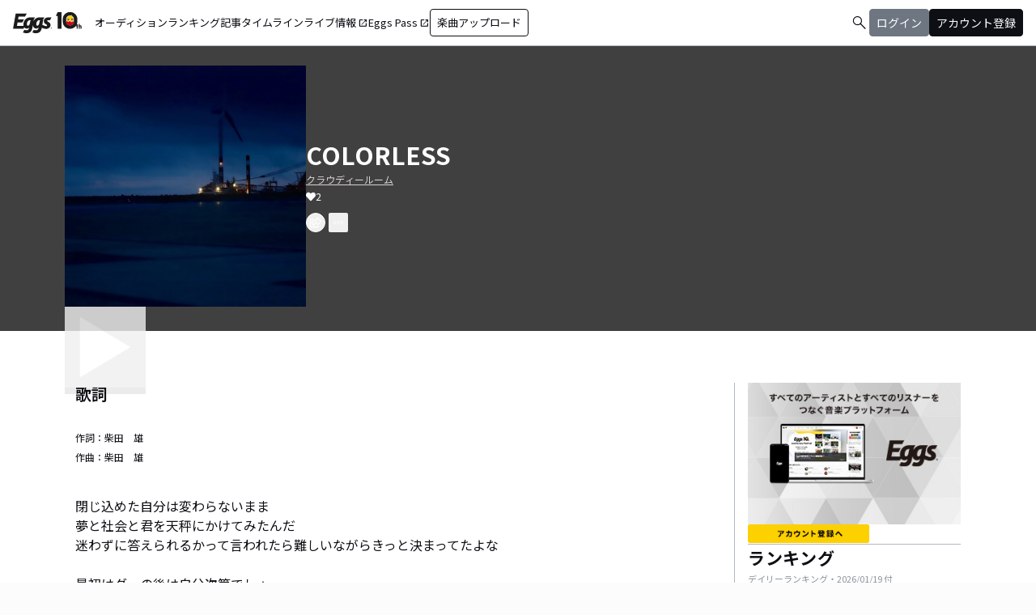

--- FILE ---
content_type: application/javascript; charset=UTF-8
request_url: https://eggs.mu/community-assets/_next/static/chunks/9770-3e4f9914a5967042.js
body_size: 66302
content:
"use strict";(self.webpackChunk_N_E=self.webpackChunk_N_E||[]).push([[9770],{38:(e,t,r)=>{r.d(t,{HQ:()=>c,JG:()=>s,ct:()=>a,s6:()=>u});var n=r(1450),i=r(3853),o=r(9218);function a(e,t){var r=t,o=[];return e.definitions.forEach(function(e){if("OperationDefinition"===e.kind)throw(0,i.vA)(113,e.operation,e.name?" named '".concat(e.name.value,"'"):"");"FragmentDefinition"===e.kind&&o.push(e)}),void 0===r&&((0,i.V1)(1===o.length,114,o.length),r=o[0].name.value),(0,n.Cl)((0,n.Cl)({},e),{definitions:(0,n.fX)([{kind:"OperationDefinition",operation:"query",selectionSet:{kind:"SelectionSet",selections:[{kind:"FragmentSpread",name:{kind:"Name",value:r}}]}}],e.definitions,!0)})}function s(e){void 0===e&&(e=[]);var t={};return e.forEach(function(e){t[e.name.value]=e}),t}function c(e,t){switch(e.kind){case"InlineFragment":return e;case"FragmentSpread":var r=e.name.value;if("function"==typeof t)return t(r);var n=t&&t[r];return(0,i.V1)(n,115,r),n||null;default:return null}}function u(e){var t=!0;return(0,o.YR)(e,{FragmentSpread:function(e){if(!(t=!!e.directives&&e.directives.some(function(e){return"unmask"===e.name.value})))return o.sP}}),t}},44:(e,t,r)=>{r.d(t,{b:()=>s});let n=()=>Object.create(null),{forEach:i,slice:o}=Array.prototype,{hasOwnProperty:a}=Object.prototype;class s{constructor(e=!0,t=n){this.weakness=e,this.makeData=t}lookup(){return this.lookupArray(arguments)}lookupArray(e){let t=this;return i.call(e,e=>t=t.getChildTrie(e)),a.call(t,"data")?t.data:t.data=this.makeData(o.call(e))}peek(){return this.peekArray(arguments)}peekArray(e){let t=this;for(let r=0,n=e.length;t&&r<n;++r){let n=t.mapFor(e[r],!1);t=n&&n.get(e[r])}return t&&t.data}remove(){return this.removeArray(arguments)}removeArray(e){let t;if(e.length){let r=e[0],n=this.mapFor(r,!1),i=n&&n.get(r);i&&(t=i.removeArray(o.call(e,1)),i.data||i.weak||i.strong&&i.strong.size||n.delete(r))}else t=this.data,delete this.data;return t}getChildTrie(e){let t=this.mapFor(e,!0),r=t.get(e);return r||t.set(e,r=new s(this.weakness,this.makeData)),r}mapFor(e,t){return this.weakness&&function(e){switch(typeof e){case"object":if(null===e)break;case"function":return!0}return!1}(e)?this.weak||(t?this.weak=new WeakMap:void 0):this.strong||(t?this.strong=new Map:void 0)}}},209:(e,t,r)=>{r.d(t,{l:()=>o});var n=r(1450),i=r(1464);function o(e,t){return(0,i.o)(e,t,t.variables&&{variables:(0,i.o)((0,n.Cl)((0,n.Cl)({},e&&e.variables),t.variables))})}},296:(e,t,r)=>{var n=r(5704);Object.defineProperty(t,"__esModule",{value:!0}),!function(e,t){for(var r in t)Object.defineProperty(e,r,{enumerable:!0,get:t[r]})}(t,{atLeastOneTask:function(){return a},scheduleImmediate:function(){return o},scheduleOnNextTick:function(){return i},waitAtLeastOneReactRenderTask:function(){return s}});let i=e=>{Promise.resolve().then(()=>{n.nextTick(e)})},o=e=>{setImmediate(e)};function a(){return new Promise(e=>o(e))}function s(){return new Promise(e=>setImmediate(e))}},332:(e,t,r)=>{Object.defineProperty(t,"__esModule",{value:!0}),!function(e,t){for(var r in t)Object.defineProperty(e,r,{enumerable:!0,get:t[r]})}(t,{Postpone:function(){return k},PreludeState:function(){return X},abortAndThrowOnSynchronousRequestDataAccess:function(){return O},abortOnSynchronousPlatformIOAccess:function(){return E},accessedDynamicData:function(){return P},annotateDynamicAccess:function(){return q},consumeDynamicAccess:function(){return N},createDynamicTrackingState:function(){return p},createDynamicValidationState:function(){return y},createHangingInputAbortSignal:function(){return F},createRenderInBrowserAbortSignal:function(){return V},delayUntilRuntimeStage:function(){return Y},formatDynamicAPIAccesses:function(){return M},getFirstDynamicReason:function(){return v},isDynamicPostpone:function(){return D},isPrerenderInterruptedError:function(){return j},logDisallowedDynamicError:function(){return $},markCurrentScopeAsDynamic:function(){return m},postponeWithTracking:function(){return R},throwIfDisallowedDynamic:function(){return G},throwToInterruptStaticGeneration:function(){return g},trackAllowedDynamicAccess:function(){return H},trackDynamicDataInDynamicRender:function(){return b},trackSynchronousPlatformIOAccessInDev:function(){return w},trackSynchronousRequestDataAccessInDev:function(){return T},useDynamicRouteParams:function(){return L},warnOnSyncDynamicError:function(){return S}});let n=function(e){return e&&e.__esModule?e:{default:e}}(r(2115)),i=r(7480),o=r(7412),a=r(1332),s=r(8567),c=r(939),u=r(8440),l=r(296),f=r(4553),d=r(8302),h="function"==typeof n.default.unstable_postpone;function p(e){return{isDebugDynamicAccesses:e,dynamicAccesses:[],syncDynamicErrorWithStack:null}}function y(){return{hasSuspenseAboveBody:!1,hasDynamicMetadata:!1,hasDynamicViewport:!1,hasAllowedDynamic:!1,dynamicErrors:[]}}function v(e){var t;return null==(t=e.dynamicAccesses[0])?void 0:t.expression}function m(e,t,r){if(t)switch(t.type){case"cache":case"unstable-cache":case"private-cache":return}if(!e.forceDynamic&&!e.forceStatic){if(e.dynamicShouldError)throw Object.defineProperty(new o.StaticGenBailoutError("Route ".concat(e.route,' with `dynamic = "error"` couldn\'t be rendered statically because it used `').concat(r,"`. See more info here: https://nextjs.org/docs/app/building-your-application/rendering/static-and-dynamic#dynamic-rendering")),"__NEXT_ERROR_CODE",{value:"E553",enumerable:!1,configurable:!0});if(t)switch(t.type){case"prerender-ppr":return R(e.route,r,t.dynamicTracking);case"prerender-legacy":t.revalidate=0;let n=Object.defineProperty(new i.DynamicServerError("Route ".concat(e.route," couldn't be rendered statically because it used ").concat(r,". See more info here: https://nextjs.org/docs/messages/dynamic-server-error")),"__NEXT_ERROR_CODE",{value:"E550",enumerable:!1,configurable:!0});throw e.dynamicUsageDescription=r,e.dynamicUsageStack=n.stack,n}}}function g(e,t,r){let n=Object.defineProperty(new i.DynamicServerError("Route ".concat(t.route," couldn't be rendered statically because it used `").concat(e,"`. See more info here: https://nextjs.org/docs/messages/dynamic-server-error")),"__NEXT_ERROR_CODE",{value:"E558",enumerable:!1,configurable:!0});throw r.revalidate=0,t.dynamicUsageDescription=e,t.dynamicUsageStack=n.stack,n}function b(e){switch(e.type){case"cache":case"unstable-cache":case"private-cache":return}}function _(e,t,r){let n=I("Route ".concat(e," needs to bail out of prerendering at this point because it used ").concat(t,"."));r.controller.abort(n);let i=r.dynamicTracking;i&&i.dynamicAccesses.push({stack:i.isDebugDynamicAccesses?Error().stack:void 0,expression:t})}function E(e,t,r,n){let i=n.dynamicTracking;_(e,t,n),i&&null===i.syncDynamicErrorWithStack&&(i.syncDynamicErrorWithStack=r)}function w(e){e.prerenderPhase=!1}function O(e,t,r,n){if(!1===n.controller.signal.aborted){_(e,t,n);let i=n.dynamicTracking;i&&null===i.syncDynamicErrorWithStack&&(i.syncDynamicErrorWithStack=r)}throw I("Route ".concat(e," needs to bail out of prerendering at this point because it used ").concat(t,"."))}function S(e){e.syncDynamicErrorWithStack&&console.error(e.syncDynamicErrorWithStack)}let T=w;function k(e){let{reason:t,route:r}=e,n=a.workUnitAsyncStorage.getStore();R(r,t,n&&"prerender-ppr"===n.type?n.dynamicTracking:null)}function R(e,t,r){(function(){if(!h)throw Object.defineProperty(Error("Invariant: React.unstable_postpone is not defined. This suggests the wrong version of React was loaded. This is a bug in Next.js"),"__NEXT_ERROR_CODE",{value:"E224",enumerable:!1,configurable:!0})})(),r&&r.dynamicAccesses.push({stack:r.isDebugDynamicAccesses?Error().stack:void 0,expression:t}),n.default.unstable_postpone(C(e,t))}function C(e,t){return"Route ".concat(e," needs to bail out of prerendering at this point because it used ").concat(t,". ")+"React throws this special object to indicate where. It should not be caught by your own try/catch. Learn more: https://nextjs.org/docs/messages/ppr-caught-error"}function D(e){return"object"==typeof e&&null!==e&&"string"==typeof e.message&&x(e.message)}function x(e){return e.includes("needs to bail out of prerendering at this point because it used")&&e.includes("Learn more: https://nextjs.org/docs/messages/ppr-caught-error")}if(!1===x(C("%%%","^^^")))throw Object.defineProperty(Error("Invariant: isDynamicPostpone misidentified a postpone reason. This is a bug in Next.js"),"__NEXT_ERROR_CODE",{value:"E296",enumerable:!1,configurable:!0});let A="NEXT_PRERENDER_INTERRUPTED";function I(e){let t=Object.defineProperty(Error(e),"__NEXT_ERROR_CODE",{value:"E394",enumerable:!1,configurable:!0});return t.digest=A,t}function j(e){return"object"==typeof e&&null!==e&&e.digest===A&&"name"in e&&"message"in e&&e instanceof Error}function P(e){return e.length>0}function N(e,t){return e.dynamicAccesses.push(...t.dynamicAccesses),e.dynamicAccesses}function M(e){return e.filter(e=>"string"==typeof e.stack&&e.stack.length>0).map(e=>{let{expression:t,stack:r}=e;return r=r.split("\n").slice(4).filter(e=>!(e.includes("node_modules/next/")||e.includes(" (<anonymous>)")||e.includes(" (node:"))).join("\n"),"Dynamic API Usage Debug - ".concat(t,":\n").concat(r)})}function V(){let e=new AbortController;return e.abort(Object.defineProperty(new f.BailoutToCSRError("Render in Browser"),"__NEXT_ERROR_CODE",{value:"E721",enumerable:!1,configurable:!0})),e.signal}function F(e){switch(e.type){case"prerender":case"prerender-runtime":let t=new AbortController;if(e.cacheSignal)e.cacheSignal.inputReady().then(()=>{t.abort()});else{let r=(0,a.getRuntimeStagePromise)(e);r?r.then(()=>(0,l.scheduleOnNextTick)(()=>t.abort())):(0,l.scheduleOnNextTick)(()=>t.abort())}return t.signal;case"prerender-client":case"prerender-ppr":case"prerender-legacy":case"request":case"cache":case"private-cache":case"unstable-cache":return}}function q(e,t){let r=t.dynamicTracking;r&&r.dynamicAccesses.push({stack:r.isDebugDynamicAccesses?Error().stack:void 0,expression:e})}function L(e){let t=s.workAsyncStorage.getStore(),r=a.workUnitAsyncStorage.getStore();if(t&&r)switch(r.type){case"prerender-client":case"prerender":{let i=r.fallbackRouteParams;i&&i.size>0&&n.default.use((0,c.makeHangingPromise)(r.renderSignal,t.route,e));break}case"prerender-ppr":{let n=r.fallbackRouteParams;if(n&&n.size>0)return R(t.route,e,r.dynamicTracking);break}case"prerender-runtime":throw Object.defineProperty(new d.InvariantError("`".concat(e,"` was called during a runtime prerender. Next.js should be preventing ").concat(e," from being included in server components statically, but did not in this case.")),"__NEXT_ERROR_CODE",{value:"E771",enumerable:!1,configurable:!0});case"cache":case"private-cache":throw Object.defineProperty(new d.InvariantError("`".concat(e,"` was called inside a cache scope. Next.js should be preventing ").concat(e," from being included in server components statically, but did not in this case.")),"__NEXT_ERROR_CODE",{value:"E745",enumerable:!1,configurable:!0})}}let Q=/\n\s+at Suspense \(<anonymous>\)/,z=new RegExp("\\n\\s+at Suspense \\(<anonymous>\\)(?:(?!\\n\\s+at (?:".concat("body|div|main|section|article|aside|header|footer|nav|form|p|span|h1|h2|h3|h4|h5|h6",") \\(<anonymous>\\))[\\s\\S])*?\\n\\s+at ").concat(u.ROOT_LAYOUT_BOUNDARY_NAME," \\([^\\n]*\\)")),U=new RegExp("\\n\\s+at ".concat(u.METADATA_BOUNDARY_NAME,"[\\n\\s]")),W=new RegExp("\\n\\s+at ".concat(u.VIEWPORT_BOUNDARY_NAME,"[\\n\\s]")),B=new RegExp("\\n\\s+at ".concat(u.OUTLET_BOUNDARY_NAME,"[\\n\\s]"));function H(e,t,r,n){if(!B.test(t)){if(U.test(t)){r.hasDynamicMetadata=!0;return}if(W.test(t)){r.hasDynamicViewport=!0;return}if(z.test(t)){r.hasAllowedDynamic=!0,r.hasSuspenseAboveBody=!0;return}else if(Q.test(t)){r.hasAllowedDynamic=!0;return}else{if(n.syncDynamicErrorWithStack)return void r.dynamicErrors.push(n.syncDynamicErrorWithStack);let i=function(e,t){let r=Object.defineProperty(Error(e),"__NEXT_ERROR_CODE",{value:"E394",enumerable:!1,configurable:!0});return r.stack=r.name+": "+e+t,r}('Route "'.concat(e.route,'": A component accessed data, headers, params, searchParams, or a short-lived cache without a Suspense boundary nor a "use cache" above it. See more info: https://nextjs.org/docs/messages/next-prerender-missing-suspense'),t);return void r.dynamicErrors.push(i)}}}var X=function(e){return e[e.Full=0]="Full",e[e.Empty=1]="Empty",e[e.Errored=2]="Errored",e}({});function $(e,t){console.error(t),e.dev||(e.hasReadableErrorStacks?console.error('To get a more detailed stack trace and pinpoint the issue, start the app in development mode by running `next dev`, then open "'.concat(e.route,'" in your browser to investigate the error.')):console.error('To get a more detailed stack trace and pinpoint the issue, try one of the following:\n  - Start the app in development mode by running `next dev`, then open "'.concat(e.route,'" in your browser to investigate the error.\n  - Rerun the production build with `next build --debug-prerender` to generate better stack traces.')))}function G(e,t,r,n){if(0!==t){if(r.hasSuspenseAboveBody)return;if(n.syncDynamicErrorWithStack)throw $(e,n.syncDynamicErrorWithStack),new o.StaticGenBailoutError;let i=r.dynamicErrors;if(i.length>0){for(let t=0;t<i.length;t++)$(e,i[t]);throw new o.StaticGenBailoutError}if(r.hasDynamicViewport)throw console.error('Route "'.concat(e.route,'" has a `generateViewport` that depends on Request data (`cookies()`, etc...) or uncached external data (`fetch(...)`, etc...) without explicitly allowing fully dynamic rendering. See more info here: https://nextjs.org/docs/messages/next-prerender-dynamic-viewport')),new o.StaticGenBailoutError;if(1===t)throw console.error('Route "'.concat(e.route,'" did not produce a static shell and Next.js was unable to determine a reason. This is a bug in Next.js.')),new o.StaticGenBailoutError}else if(!1===r.hasAllowedDynamic&&r.hasDynamicMetadata)throw console.error('Route "'.concat(e.route,'" has a `generateMetadata` that depends on Request data (`cookies()`, etc...) or uncached external data (`fetch(...)`, etc...) when the rest of the route does not. See more info here: https://nextjs.org/docs/messages/next-prerender-dynamic-metadata')),new o.StaticGenBailoutError}function Y(e,t){return e.runtimeStagePromise?e.runtimeStagePromise.then(()=>t):t}},414:(e,t,r)=>{r.d(t,{m:()=>a});var n=r(3853),i=r(2855),o=r(4932);function a(e){var t=i.useContext((0,o.l)()),r=e||t.client;return(0,n.V1)(!!r,79),r}},554:(e,t,r)=>{r.d(t,{D_:()=>a,cM:()=>c,ep:()=>s,tQ:()=>u});var n=r(1450),i=r(2477),o={};function a(e,t){o[e]=t}var s=!1!==globalThis.__DEV__?function(){var e,t,r,a,s;if(!1===globalThis.__DEV__)throw Error("only supported in development mode");return{limits:Object.fromEntries(Object.entries({parser:1e3,canonicalStringify:1e3,print:2e3,"documentTransform.cache":2e3,"queryManager.getDocumentInfo":2e3,"PersistedQueryLink.persistedQueryHashes":2e3,"fragmentRegistry.transform":2e3,"fragmentRegistry.lookup":1e3,"fragmentRegistry.findFragmentSpreads":4e3,"cache.fragmentQueryDocuments":1e3,"removeTypenameFromVariables.getVariableDefinitions":2e3,"inMemoryCache.maybeBroadcastWatch":5e3,"inMemoryCache.executeSelectionSet":5e4,"inMemoryCache.executeSubSelectedArray":1e4}).map(function(e){var t=e[0],r=e[1];return[t,i.v[t]||r]})),sizes:(0,n.Cl)({print:null==(e=o.print)?void 0:e.call(o),parser:null==(t=o.parser)?void 0:t.call(o),canonicalStringify:null==(r=o.canonicalStringify)?void 0:r.call(o),links:function e(t){var r;return t?(0,n.fX)((0,n.fX)([null==(r=null==t?void 0:t.getMemoryInternals)?void 0:r.call(t)],e(null==t?void 0:t.left),!0),e(null==t?void 0:t.right),!0).filter(d):[]}(this.link),queryManager:{getDocumentInfo:this.queryManager.transformCache.size,documentTransforms:h(this.queryManager.documentTransform)}},null==(s=(a=this.cache).getMemoryInternals)?void 0:s.call(a))}}:void 0,c=!1!==globalThis.__DEV__?function(){var e=this.config.fragments;return(0,n.Cl)((0,n.Cl)({},l.apply(this)),{addTypenameDocumentTransform:h(this.addTypenameTransform),inMemoryCache:{executeSelectionSet:f(this.storeReader.executeSelectionSet),executeSubSelectedArray:f(this.storeReader.executeSubSelectedArray),maybeBroadcastWatch:f(this.maybeBroadcastWatch)},fragmentRegistry:{findFragmentSpreads:f(null==e?void 0:e.findFragmentSpreads),lookup:f(null==e?void 0:e.lookup),transform:f(null==e?void 0:e.transform)}})}:void 0,u=!1!==globalThis.__DEV__?l:void 0;function l(){return{cache:{fragmentQueryDocuments:f(this.getFragmentDoc)}}}function f(e){return e&&"dirtyKey"in e?e.size:void 0}function d(e){return null!=e}function h(e){return(function e(t){return t?(0,n.fX)((0,n.fX)([f(null==t?void 0:t.performWork)],e(null==t?void 0:t.left),!0),e(null==t?void 0:t.right),!0).filter(d):[]})(e).map(function(e){return{cache:e}})}},628:(e,t,r)=>{r.d(t,{U:()=>b,y:()=>E});var n=r(1450),i=r(3853),o=r(6543),a=r(4982),s=r(3537),c=r(1464),u=r(9846),l=r(8687),f=r(7056),d=r(5498),h=r(9794),p=r(8953),y=r(5695),v=r(6216),m=Object.assign,g=Object.hasOwnProperty,b=function(e){function t(r){var i=r.queryManager,o=r.queryInfo,a=r.options,c=this,u=t.inactiveOnCreation.getValue();(c=e.call(this,function(e){c._getOrCreateQuery();try{var t=e._subscription._observer;t&&!t.error&&(t.error=_)}catch(e){}var r=!c.observers.size;c.observers.add(e);var n=c.last;return n&&n.error?e.error&&e.error(n.error):n&&n.result&&e.next&&e.next(c.maskResult(n.result)),r&&c.reobserve().catch(function(){}),function(){c.observers.delete(e)&&!c.observers.size&&c.tearDownQuery()}})||this).observers=new Set,c.subscriptions=new Set,c.dirty=!1,c._getOrCreateQuery=function(){return u&&(i.queries.set(c.queryId,o),u=!1),c.queryManager.getOrCreateQuery(c.queryId)},c.queryInfo=o,c.queryManager=i,c.waitForOwnResult=w(a.fetchPolicy),c.isTornDown=!1,c.subscribeToMore=c.subscribeToMore.bind(c),c.maskResult=c.maskResult.bind(c);var l=i.defaultOptions.watchQuery,f=(void 0===l?{}:l).fetchPolicy,d=void 0===f?"cache-first":f,h=a.fetchPolicy,p=void 0===h?d:h,y=a.initialFetchPolicy,v=void 0===y?"standby"===p?d:p:y;c.options=(0,n.Cl)((0,n.Cl)({},a),{initialFetchPolicy:v,fetchPolicy:p}),c.queryId=o.queryId||i.generateQueryId();var m=(0,s.Vu)(c.query);return c.queryName=m&&m.name&&m.name.value,c}return(0,n.C6)(t,e),Object.defineProperty(t.prototype,"query",{get:function(){return this.lastQuery||this.options.query},enumerable:!1,configurable:!0}),Object.defineProperty(t.prototype,"variables",{get:function(){return this.options.variables},enumerable:!1,configurable:!0}),t.prototype.result=function(){var e=this;return!1!==globalThis.__DEV__&&(0,v.S2)("observableQuery.result",function(){!1!==globalThis.__DEV__&&i.V1.warn(23)}),new Promise(function(t,r){var n={next:function(r){t(r),e.observers.delete(n),e.observers.size||e.queryManager.removeQuery(e.queryId),setTimeout(function(){i.unsubscribe()},0)},error:r},i=e.subscribe(n)})},t.prototype.resetDiff=function(){this.queryInfo.resetDiff()},t.prototype.getCurrentFullResult=function(e){var t=this;void 0===e&&(e=!0);var r=(0,v.lz)("getLastResult",function(){return t.getLastResult(!0)}),i=this.queryInfo.networkStatus||r&&r.networkStatus||a.pT.ready,s=(0,n.Cl)((0,n.Cl)({},r),{loading:(0,a.bi)(i),networkStatus:i}),c=this.options.fetchPolicy,u=void 0===c?"cache-first":c;if(w(u)||this.queryManager.getDocumentInfo(this.query).hasForcedResolvers);else if(this.waitForOwnResult)this.queryInfo.updateWatch();else{var l=this.queryInfo.getDiff();(l.complete||this.options.returnPartialData)&&(s.data=l.result),(0,o.L)(s.data,{})&&(s.data=void 0),l.complete?(delete s.partial,l.complete&&s.networkStatus===a.pT.loading&&("cache-first"===u||"cache-only"===u)&&(s.networkStatus=a.pT.ready,s.loading=!1)):s.partial=!0,s.networkStatus===a.pT.ready&&(s.error||s.errors)&&(s.networkStatus=a.pT.error),!1===globalThis.__DEV__||l.complete||this.options.partialRefetch||s.loading||s.data||s.error||E(l.missing)}return e&&this.updateLastResult(s),s},t.prototype.getCurrentResult=function(e){return void 0===e&&(e=!0),this.maskResult(this.getCurrentFullResult(e))},t.prototype.isDifferentFromLastResult=function(e,t){if(!this.last)return!0;var r=this.queryManager.getDocumentInfo(this.query),n=this.queryManager.dataMasking,i=n?r.nonReactiveQuery:this.query;return(n||r.hasNonreactiveDirective?!(0,p.a)(i,this.last.result,e,this.variables):!(0,o.L)(this.last.result,e))||t&&!(0,o.L)(this.last.variables,t)},t.prototype.getLast=function(e,t){var r=this.last;if(r&&r[e]&&(!t||(0,o.L)(r.variables,this.variables)))return r[e]},t.prototype.getLastResult=function(e){return!1!==globalThis.__DEV__&&(0,v.S2)("getLastResult",function(){!1!==globalThis.__DEV__&&i.V1.warn(24)}),this.getLast("result",e)},t.prototype.getLastError=function(e){return!1!==globalThis.__DEV__&&(0,v.S2)("getLastError",function(){!1!==globalThis.__DEV__&&i.V1.warn(25)}),this.getLast("error",e)},t.prototype.resetLastResults=function(){!1!==globalThis.__DEV__&&(0,v.S2)("resetLastResults",function(){!1!==globalThis.__DEV__&&i.V1.warn(26)}),delete this.last,this.isTornDown=!1},t.prototype.resetQueryStoreErrors=function(){!1!==globalThis.__DEV__&&!1!==globalThis.__DEV__&&i.V1.warn(27),this.queryManager.resetErrors(this.queryId)},t.prototype.refetch=function(e){var t,r={pollInterval:0};if("no-cache"===this.options.fetchPolicy?r.fetchPolicy="no-cache":r.fetchPolicy="network-only",!1!==globalThis.__DEV__&&e&&g.call(e,"variables")){var c=(0,s.AT)(this.query),u=c.variableDefinitions;u&&u.some(function(e){return"variables"===e.variable.name.value})||!1===globalThis.__DEV__||i.V1.warn(28,e,(null==(t=c.name)?void 0:t.value)||c)}return e&&!(0,o.L)(this.options.variables,e)&&(r.variables=this.options.variables=(0,n.Cl)((0,n.Cl)({},this.options.variables),e)),this.queryInfo.resetLastWrite(),this.reobserve(r,a.pT.refetch)},t.prototype.fetchMore=function(e){var t=this,r=(0,n.Cl)((0,n.Cl)({},e.query?e:(0,n.Cl)((0,n.Cl)((0,n.Cl)((0,n.Cl)({},this.options),{query:this.options.query}),e),{variables:(0,n.Cl)((0,n.Cl)({},this.options.variables),e.variables)})),{fetchPolicy:"no-cache"});r.query=this.transformDocument(r.query);var o=this.queryManager.generateQueryId();this.lastQuery=e.query?this.transformDocument(this.options.query):r.query;var s=this.queryInfo,c=s.networkStatus;s.networkStatus=a.pT.fetchMore,r.notifyOnNetworkStatusChange&&this.observe();var u=new Set,l=null==e?void 0:e.updateQuery,f="no-cache"!==this.options.fetchPolicy;return f||(0,i.V1)(l,29),this.queryManager.fetchQuery(o,r,a.pT.fetchMore).then(function(i){if(t.queryManager.removeQuery(o),s.networkStatus===a.pT.fetchMore&&(s.networkStatus=c),f)t.queryManager.cache.batch({update:function(n){var o=e.updateQuery;o?n.updateQuery({query:t.query,variables:t.variables,returnPartialData:!0,optimistic:!1},function(e){return o(e,{fetchMoreResult:i.data,variables:r.variables})}):n.writeQuery({query:r.query,variables:r.variables,data:i.data})},onWatchUpdated:function(e){u.add(e.query)}});else{var d=t.getLast("result"),h=l(d.data,{fetchMoreResult:i.data,variables:r.variables});t.reportResult((0,n.Cl)((0,n.Cl)({},d),{networkStatus:c,loading:(0,a.bi)(c),data:h}),t.variables)}return t.maskResult(i)}).finally(function(){f&&!u.has(t.query)&&t.reobserveCacheFirst()})},t.prototype.subscribeToMore=function(e){var t=this,r=this.queryManager.startGraphQLSubscription({query:e.document,variables:e.variables,context:e.context}).subscribe({next:function(r){var i=e.updateQuery;i&&t.updateQuery(function(e,t){return i(e,(0,n.Cl)({subscriptionData:r},t))})},error:function(t){if(e.onError)return void e.onError(t);!1!==globalThis.__DEV__&&i.V1.error(30,t)}});return this.subscriptions.add(r),function(){t.subscriptions.delete(r)&&r.unsubscribe()}},t.prototype.setOptions=function(e){return!1!==globalThis.__DEV__&&((0,v.cc)(e,"canonizeResults","setOptions"),(0,v.S2)("setOptions",function(){!1!==globalThis.__DEV__&&i.V1.warn(31)})),this.reobserve(e)},t.prototype.silentSetOptions=function(e){var t=(0,c.o)(this.options,e||{});m(this.options,t)},t.prototype.setVariables=function(e){var t=this;return(0,o.L)(this.variables,e)?this.observers.size?(0,v.lz)("observableQuery.result",function(){return t.result()}):Promise.resolve():(this.options.variables=e,this.observers.size)?this.reobserve({fetchPolicy:this.options.initialFetchPolicy,variables:e},a.pT.setVariables):Promise.resolve()},t.prototype.updateQuery=function(e){var t=this.queryManager,r=t.cache.diff({query:this.options.query,variables:this.variables,returnPartialData:!0,optimistic:!1}),n=r.result,i=r.complete,o=e(n,{variables:this.variables,complete:!!i,previousData:n});o&&(t.cache.writeQuery({query:this.options.query,data:o,variables:this.variables}),t.broadcastQueries())},t.prototype.startPolling=function(e){this.options.pollInterval=e,this.updatePolling()},t.prototype.stopPolling=function(){this.options.pollInterval=0,this.updatePolling()},t.prototype.applyNextFetchPolicy=function(e,t){if(t.nextFetchPolicy){var r=t.fetchPolicy,n=void 0===r?"cache-first":r,i=t.initialFetchPolicy,o=void 0===i?n:i;"standby"===n||("function"==typeof t.nextFetchPolicy?t.fetchPolicy=t.nextFetchPolicy(n,{reason:e,options:t,observable:this,initialFetchPolicy:o}):"variables-changed"===e?t.fetchPolicy=o:t.fetchPolicy=t.nextFetchPolicy)}return t.fetchPolicy},t.prototype.fetch=function(e,t,r){var n=this._getOrCreateQuery();return n.setObservableQuery(this),this.queryManager.fetchConcastWithInfo(n,e,t,r)},t.prototype.updatePolling=function(){var e=this;if(!this.queryManager.ssrMode){var t=this.pollingInfo,r=this.options.pollInterval;if(!r||!this.hasObservers()){t&&(clearTimeout(t.timeout),delete this.pollingInfo);return}if(!t||t.interval!==r){(0,i.V1)(r,32),(t||(this.pollingInfo={})).interval=r;var n=function(){var t,r;e.pollingInfo&&((0,a.bi)(e.queryInfo.networkStatus)||(null==(r=(t=e.options).skipPollAttempt)?void 0:r.call(t))?o():e.reobserve({fetchPolicy:"no-cache"===e.options.initialFetchPolicy?"no-cache":"network-only"},a.pT.poll).then(o,o))},o=function(){var t=e.pollingInfo;t&&(clearTimeout(t.timeout),t.timeout=setTimeout(n,t.interval))};o()}}},t.prototype.updateLastResult=function(e,t){var r=this;void 0===t&&(t=this.variables);var i=(0,v.lz)("getLastError",function(){return r.getLastError()});return i&&this.last&&!(0,o.L)(t,this.last.variables)&&(i=void 0),this.last=(0,n.Cl)({result:this.queryManager.assumeImmutableResults?e:(0,u.m)(e),variables:t},i?{error:i}:null)},t.prototype.reobserveAsConcast=function(e,t){var r=this;this.isTornDown=!1;var i=t===a.pT.refetch||t===a.pT.fetchMore||t===a.pT.poll,s=this.options.variables,u=this.options.fetchPolicy,l=(0,c.o)(this.options,e||{}),f=i?l:m(this.options,l),d=this.transformDocument(f.query);this.lastQuery=d,!i&&(this.updatePolling(),e&&e.variables&&!(0,o.L)(e.variables,s)&&"standby"!==f.fetchPolicy&&(f.fetchPolicy===u||"function"==typeof f.nextFetchPolicy)&&(this.applyNextFetchPolicy("variables-changed",f),void 0===t&&(t=a.pT.setVariables))),this.waitForOwnResult&&(this.waitForOwnResult=w(f.fetchPolicy));var p=function(){r.concast===g&&(r.waitForOwnResult=!1)},y=f.variables&&(0,n.Cl)({},f.variables),v=this.fetch(f,t,d),g=v.concast,b=v.fromLink,_={next:function(e){(0,o.L)(r.variables,y)&&(p(),r.reportResult(e,y))},error:function(e){(0,o.L)(r.variables,y)&&((0,h.Mn)(e)||(e=new h.K4({networkError:e})),p(),r.reportError(e,y))}};return i||!b&&this.concast||(this.concast&&this.observer&&this.concast.removeObserver(this.observer),this.concast=g,this.observer=_),g.addObserver(_),g},t.prototype.reobserve=function(e,t){var r;return(r=this.reobserveAsConcast(e,t).promise.then(this.maskResult)).catch(function(){}),r},t.prototype.resubscribeAfterError=function(){for(var e=this,t=[],r=0;r<arguments.length;r++)t[r]=arguments[r];var n=this.last;(0,v.lz)("resetLastResults",function(){return e.resetLastResults()});var i=this.subscribe.apply(this,t);return this.last=n,i},t.prototype.observe=function(){this.reportResult(this.getCurrentFullResult(!1),this.variables)},t.prototype.reportResult=function(e,t){var r=this,n=(0,v.lz)("getLastError",function(){return r.getLastError()}),i=this.isDifferentFromLastResult(e,t);(n||!e.partial||this.options.returnPartialData)&&this.updateLastResult(e,t),(n||i)&&(0,l.w)(this.observers,"next",this.maskResult(e))},t.prototype.reportError=function(e,t){var r=this,i=(0,n.Cl)((0,n.Cl)({},(0,v.lz)("getLastResult",function(){return r.getLastResult()})),{error:e,errors:e.graphQLErrors,networkStatus:a.pT.error,loading:!1});this.updateLastResult(i,t),(0,l.w)(this.observers,"error",this.last.error=e)},t.prototype.hasObservers=function(){return this.observers.size>0},t.prototype.tearDownQuery=function(){this.isTornDown||(this.concast&&this.observer&&(this.concast.removeObserver(this.observer),delete this.concast,delete this.observer),this.stopPolling(),this.subscriptions.forEach(function(e){return e.unsubscribe()}),this.subscriptions.clear(),this.queryManager.stopQuery(this.queryId),this.observers.clear(),this.isTornDown=!0)},t.prototype.transformDocument=function(e){return this.queryManager.transform(e)},t.prototype.maskResult=function(e){return e&&"data"in e?(0,n.Cl)((0,n.Cl)({},e),{data:this.queryManager.maskOperation({document:this.query,data:e.data,fetchPolicy:this.options.fetchPolicy,id:this.queryId})}):e},t.prototype.resetNotifications=function(){this.cancelNotifyTimeout(),this.dirty=!1},t.prototype.cancelNotifyTimeout=function(){this.notifyTimeout&&(clearTimeout(this.notifyTimeout),this.notifyTimeout=void 0)},t.prototype.scheduleNotify=function(){var e=this;!this.dirty&&(this.dirty=!0,this.notifyTimeout||(this.notifyTimeout=setTimeout(function(){return e.notify()},0)))},t.prototype.notify=function(){this.cancelNotifyTimeout(),this.dirty&&("cache-only"==this.options.fetchPolicy||"cache-and-network"==this.options.fetchPolicy||!(0,a.bi)(this.queryInfo.networkStatus))&&(this.queryInfo.getDiff().fromOptimisticTransaction?this.observe():this.reobserveCacheFirst()),this.dirty=!1},t.prototype.reobserveCacheFirst=function(){var e=this.options,t=e.fetchPolicy,r=e.nextFetchPolicy;return"cache-and-network"===t||"network-only"===t?this.reobserve({fetchPolicy:"cache-first",nextFetchPolicy:function(e,n){return(this.nextFetchPolicy=r,"function"==typeof this.nextFetchPolicy)?this.nextFetchPolicy(e,n):t}}):this.reobserve()},t.inactiveOnCreation=new y.DX,t}(f.c);function _(e){!1!==globalThis.__DEV__&&i.V1.error(33,e.message,e.stack)}function E(e){!1!==globalThis.__DEV__&&e&&!1!==globalThis.__DEV__&&i.V1.debug(34,e)}function w(e){return"network-only"===e||"no-cache"===e||"standby"===e}(0,d.r)(b)},684:(e,t,r)=>{r.r(t),r.d(t,{__esModule:()=>n.B,cookies:()=>n.U,draftMode:()=>o.r,headers:()=>i.b});var n=r(6410),i=r(4771),o=r(4706)},746:(e,t)=>{Object.defineProperty(t,"__esModule",{value:!0}),Object.defineProperty(t,"InvariantError",{enumerable:!0,get:function(){return r}});class r extends Error{constructor(e,t){super("Invariant: "+(e.endsWith(".")?e:e+".")+" This is a bug in Next.js.",t),this.name="InvariantError"}}},939:(e,t)=>{function r(e){return"object"==typeof e&&null!==e&&"digest"in e&&e.digest===n}Object.defineProperty(t,"__esModule",{value:!0}),!function(e,t){for(var r in t)Object.defineProperty(e,r,{enumerable:!0,get:t[r]})}(t,{isHangingPromiseRejectionError:function(){return r},makeDevtoolsIOAwarePromise:function(){return c},makeHangingPromise:function(){return a}});let n="HANGING_PROMISE_REJECTION";class i extends Error{constructor(e,t){super(`During prerendering, ${t} rejects when the prerender is complete. Typically these errors are handled by React but if you move ${t} to a different context by using \`setTimeout\`, \`after\`, or similar functions you may observe this error and you should handle it in that context. This occurred at route "${e}".`),this.route=e,this.expression=t,this.digest=n}}let o=new WeakMap;function a(e,t,r){if(e.aborted)return Promise.reject(new i(t,r));{let n=new Promise((n,a)=>{let s=a.bind(null,new i(t,r)),c=o.get(e);if(c)c.push(s);else{let t=[s];o.set(e,t),e.addEventListener("abort",()=>{for(let e=0;e<t.length;e++)t[e]()},{once:!0})}});return n.catch(s),n}}function s(){}function c(e){return new Promise(t=>{setTimeout(()=>{t(e)},0)})}},1036:(e,t,r)=>{r.d(t,{c:()=>u});var n=r(1450),i=r(8752),o=r(2180),a=r(5433),s=r(7056),c=r(9794),u=function(e){function t(t){var r=e.call(this)||this;return r.client=t,r}return(0,n.C6)(t,e),t.prototype.request=function(e){var t=this;return new s.c(function(r){return t.client.subscribe((0,n.Cl)((0,n.Cl)({},e),{query:(0,i.y)(e.query)}),{next:r.next.bind(r),complete:r.complete.bind(r),error:function(e){if(e instanceof Error)return r.error(e);var t,n=(0,a.U)(e)&&"code"in e&&"reason"in e;return n||(0,a.U)(e)&&(null==(t=e.target)?void 0:t.readyState)===WebSocket.CLOSED?r.error(Error("Socket closed".concat(n?" with event ".concat(e.code):"").concat(n?" ".concat(e.reason):""))):r.error(new c.K4({graphQLErrors:Array.isArray(e)?e:[e]}))}})})},t}(o.C)},1186:(e,t,r)=>{r.d(t,{En:()=>a,JR:()=>f,Sw:()=>u,et:()=>o,ol:()=>s,uJ:()=>c});var n=r(3853),i="ReactNative"==(0,n.no)(function(){return navigator.product}),o="function"==typeof WeakMap&&!(i&&!global.HermesInternal),a="function"==typeof WeakSet,s="function"==typeof Symbol&&"function"==typeof Symbol.for,c=s&&Symbol.asyncIterator,u="function"==typeof(0,n.no)(function(){return window.document.createElement}),l=(0,n.no)(function(){return navigator.userAgent.indexOf("jsdom")>=0})||!1,f=(u||i)&&!l},1332:(e,t,r)=>{Object.defineProperty(t,"__esModule",{value:!0}),!function(e,t){for(var r in t)Object.defineProperty(e,r,{enumerable:!0,get:t[r]})}(t,{getCacheSignal:function(){return p},getDraftModeProviderForCacheScope:function(){return h},getHmrRefreshHash:function(){return l},getPrerenderResumeDataCache:function(){return c},getRenderResumeDataCache:function(){return u},getRuntimeStagePromise:function(){return y},getServerComponentsHmrCache:function(){return d},isHmrRefresh:function(){return f},throwForMissingRequestStore:function(){return a},throwInvariantForMissingStore:function(){return s},workUnitAsyncStorage:function(){return n.workUnitAsyncStorageInstance}});let n=r(4931),i=r(1773),o=r(746);function a(e){throw Object.defineProperty(Error(`\`${e}\` was called outside a request scope. Read more: https://nextjs.org/docs/messages/next-dynamic-api-wrong-context`),"__NEXT_ERROR_CODE",{value:"E251",enumerable:!1,configurable:!0})}function s(){throw Object.defineProperty(new o.InvariantError("Expected workUnitAsyncStorage to have a store."),"__NEXT_ERROR_CODE",{value:"E696",enumerable:!1,configurable:!0})}function c(e){switch(e.type){case"prerender":case"prerender-runtime":case"prerender-ppr":case"prerender-client":return e.prerenderResumeDataCache;case"prerender-legacy":case"request":case"cache":case"private-cache":case"unstable-cache":return null;default:return e}}function u(e){switch(e.type){case"request":return e.renderResumeDataCache;case"prerender":case"prerender-runtime":case"prerender-client":if(e.renderResumeDataCache)return e.renderResumeDataCache;case"prerender-ppr":return e.prerenderResumeDataCache;case"cache":case"private-cache":case"unstable-cache":case"prerender-legacy":return null;default:return e}}function l(e,t){if(e.dev)switch(t.type){case"cache":case"private-cache":case"prerender":case"prerender-runtime":return t.hmrRefreshHash;case"request":var r;return null==(r=t.cookies.get(i.NEXT_HMR_REFRESH_HASH_COOKIE))?void 0:r.value}}function f(e,t){if(e.dev)switch(t.type){case"cache":case"private-cache":case"request":return t.isHmrRefresh??!1}return!1}function d(e,t){if(e.dev)switch(t.type){case"cache":case"private-cache":case"request":return t.serverComponentsHmrCache}}function h(e,t){if(e.isDraftMode)switch(t.type){case"cache":case"private-cache":case"unstable-cache":case"prerender-runtime":case"request":return t.draftMode}}function p(e){switch(e.type){case"prerender":case"prerender-client":case"prerender-runtime":return e.cacheSignal;case"prerender-ppr":case"prerender-legacy":case"request":case"cache":case"private-cache":case"unstable-cache":return null;default:return e}}function y(e){switch(e.type){case"prerender-runtime":case"private-cache":return e.runtimeStagePromise;case"prerender":case"prerender-client":case"prerender-ppr":case"prerender-legacy":case"request":case"cache":case"unstable-cache":return null;default:return e}}},1450:(e,t,r)=>{r.d(t,{C6:()=>i,Cl:()=>o,Tt:()=>a,YH:()=>c,fX:()=>u,sH:()=>s});var n=function(e,t){return(n=Object.setPrototypeOf||({__proto__:[]})instanceof Array&&function(e,t){e.__proto__=t}||function(e,t){for(var r in t)Object.prototype.hasOwnProperty.call(t,r)&&(e[r]=t[r])})(e,t)};function i(e,t){if("function"!=typeof t&&null!==t)throw TypeError("Class extends value "+String(t)+" is not a constructor or null");function r(){this.constructor=e}n(e,t),e.prototype=null===t?Object.create(t):(r.prototype=t.prototype,new r)}var o=function(){return(o=Object.assign||function(e){for(var t,r=1,n=arguments.length;r<n;r++)for(var i in t=arguments[r])Object.prototype.hasOwnProperty.call(t,i)&&(e[i]=t[i]);return e}).apply(this,arguments)};function a(e,t){var r={};for(var n in e)Object.prototype.hasOwnProperty.call(e,n)&&0>t.indexOf(n)&&(r[n]=e[n]);if(null!=e&&"function"==typeof Object.getOwnPropertySymbols)for(var i=0,n=Object.getOwnPropertySymbols(e);i<n.length;i++)0>t.indexOf(n[i])&&Object.prototype.propertyIsEnumerable.call(e,n[i])&&(r[n[i]]=e[n[i]]);return r}function s(e,t,r,n){return new(r||(r=Promise))(function(i,o){function a(e){try{c(n.next(e))}catch(e){o(e)}}function s(e){try{c(n.throw(e))}catch(e){o(e)}}function c(e){var t;e.done?i(e.value):((t=e.value)instanceof r?t:new r(function(e){e(t)})).then(a,s)}c((n=n.apply(e,t||[])).next())})}function c(e,t){var r,n,i,o,a={label:0,sent:function(){if(1&i[0])throw i[1];return i[1]},trys:[],ops:[]};return o={next:s(0),throw:s(1),return:s(2)},"function"==typeof Symbol&&(o[Symbol.iterator]=function(){return this}),o;function s(s){return function(c){var u=[s,c];if(r)throw TypeError("Generator is already executing.");for(;o&&(o=0,u[0]&&(a=0)),a;)try{if(r=1,n&&(i=2&u[0]?n.return:u[0]?n.throw||((i=n.return)&&i.call(n),0):n.next)&&!(i=i.call(n,u[1])).done)return i;switch(n=0,i&&(u=[2&u[0],i.value]),u[0]){case 0:case 1:i=u;break;case 4:return a.label++,{value:u[1],done:!1};case 5:a.label++,n=u[1],u=[0];continue;case 7:u=a.ops.pop(),a.trys.pop();continue;default:if(!(i=(i=a.trys).length>0&&i[i.length-1])&&(6===u[0]||2===u[0])){a=0;continue}if(3===u[0]&&(!i||u[1]>i[0]&&u[1]<i[3])){a.label=u[1];break}if(6===u[0]&&a.label<i[1]){a.label=i[1],i=u;break}if(i&&a.label<i[2]){a.label=i[2],a.ops.push(u);break}i[2]&&a.ops.pop(),a.trys.pop();continue}u=t.call(e,a)}catch(e){u=[6,e],n=0}finally{r=i=0}if(5&u[0])throw u[1];return{value:u[0]?u[1]:void 0,done:!0}}}}Object.create;function u(e,t,r){if(r||2==arguments.length)for(var n,i=0,o=t.length;i<o;i++)!n&&i in t||(n||(n=Array.prototype.slice.call(t,0,i)),n[i]=t[i]);return e.concat(n||Array.prototype.slice.call(t))}Object.create,"function"==typeof SuppressedError&&SuppressedError},1464:(e,t,r)=>{r.d(t,{o:()=>n});function n(){for(var e=[],t=0;t<arguments.length;t++)e[t]=arguments[t];var r=Object.create(null);return e.forEach(function(e){e&&Object.keys(e).forEach(function(t){var n=e[t];void 0!==n&&(r[t]=n)})}),r}},1491:(e,t,r)=>{r.d(t,{v:()=>i});var n=new Map;function i(e){var t=n.get(e)||1;return n.set(e,t+1),"".concat(e,":").concat(t,":").concat(Math.random().toString(36).slice(2))}},1619:(e,t,r)=>{var n;r.d(t,{b:()=>n}),function(e){e.NAME="Name",e.DOCUMENT="Document",e.OPERATION_DEFINITION="OperationDefinition",e.VARIABLE_DEFINITION="VariableDefinition",e.SELECTION_SET="SelectionSet",e.FIELD="Field",e.ARGUMENT="Argument",e.FRAGMENT_SPREAD="FragmentSpread",e.INLINE_FRAGMENT="InlineFragment",e.FRAGMENT_DEFINITION="FragmentDefinition",e.VARIABLE="Variable",e.INT="IntValue",e.FLOAT="FloatValue",e.STRING="StringValue",e.BOOLEAN="BooleanValue",e.NULL="NullValue",e.ENUM="EnumValue",e.LIST="ListValue",e.OBJECT="ObjectValue",e.OBJECT_FIELD="ObjectField",e.DIRECTIVE="Directive",e.NAMED_TYPE="NamedType",e.LIST_TYPE="ListType",e.NON_NULL_TYPE="NonNullType",e.SCHEMA_DEFINITION="SchemaDefinition",e.OPERATION_TYPE_DEFINITION="OperationTypeDefinition",e.SCALAR_TYPE_DEFINITION="ScalarTypeDefinition",e.OBJECT_TYPE_DEFINITION="ObjectTypeDefinition",e.FIELD_DEFINITION="FieldDefinition",e.INPUT_VALUE_DEFINITION="InputValueDefinition",e.INTERFACE_TYPE_DEFINITION="InterfaceTypeDefinition",e.UNION_TYPE_DEFINITION="UnionTypeDefinition",e.ENUM_TYPE_DEFINITION="EnumTypeDefinition",e.ENUM_VALUE_DEFINITION="EnumValueDefinition",e.INPUT_OBJECT_TYPE_DEFINITION="InputObjectTypeDefinition",e.DIRECTIVE_DEFINITION="DirectiveDefinition",e.SCHEMA_EXTENSION="SchemaExtension",e.SCALAR_TYPE_EXTENSION="ScalarTypeExtension",e.OBJECT_TYPE_EXTENSION="ObjectTypeExtension",e.INTERFACE_TYPE_EXTENSION="InterfaceTypeExtension",e.UNION_TYPE_EXTENSION="UnionTypeExtension",e.ENUM_TYPE_EXTENSION="EnumTypeExtension",e.INPUT_OBJECT_TYPE_EXTENSION="InputObjectTypeExtension"}(n||(n={}))},1773:(e,t)=>{Object.defineProperty(t,"__esModule",{value:!0}),!function(e,t){for(var r in t)Object.defineProperty(e,r,{enumerable:!0,get:t[r]})}(t,{ACTION_HEADER:function(){return n},FLIGHT_HEADERS:function(){return f},NEXT_ACTION_NOT_FOUND_HEADER:function(){return g},NEXT_DID_POSTPONE_HEADER:function(){return p},NEXT_HMR_REFRESH_HASH_COOKIE:function(){return c},NEXT_HMR_REFRESH_HEADER:function(){return s},NEXT_IS_PRERENDER_HEADER:function(){return m},NEXT_REWRITTEN_PATH_HEADER:function(){return y},NEXT_REWRITTEN_QUERY_HEADER:function(){return v},NEXT_ROUTER_PREFETCH_HEADER:function(){return o},NEXT_ROUTER_SEGMENT_PREFETCH_HEADER:function(){return a},NEXT_ROUTER_STALE_TIME_HEADER:function(){return h},NEXT_ROUTER_STATE_TREE_HEADER:function(){return i},NEXT_RSC_UNION_QUERY:function(){return d},NEXT_URL:function(){return u},RSC_CONTENT_TYPE_HEADER:function(){return l},RSC_HEADER:function(){return r}});let r="rsc",n="next-action",i="next-router-state-tree",o="next-router-prefetch",a="next-router-segment-prefetch",s="next-hmr-refresh",c="__next_hmr_refresh_hash__",u="next-url",l="text/x-component",f=[r,i,o,s,a],d="_rsc",h="x-nextjs-stale-time",p="x-nextjs-postponed",y="x-nextjs-rewritten-path",v="x-nextjs-rewritten-query",m="x-nextjs-prerender",g="x-nextjs-action-not-found";("function"==typeof t.default||"object"==typeof t.default&&null!==t.default)&&void 0===t.default.__esModule&&(Object.defineProperty(t.default,"__esModule",{value:!0}),Object.assign(t.default,t),e.exports=t.default)},1943:(e,t,r)=>{r.d(t,{E:()=>i});var n=r(2855),i=r(1186).Sw?n.useLayoutEffect:n.useEffect},2180:(e,t,r)=>{r.d(t,{C:()=>f});var n=r(3853),i=r(7056),o=r(1450),a=r(3537),s=r(6216);function c(e,t){return t?t(e):i.c.of()}function u(e){return"function"==typeof e?new f(e):e}function l(e){return e.request.length<=1}var f=function(){function e(e){e&&(this.request=e)}return e.empty=function(){return new e(function(){return i.c.of()})},e.from=function(t){return 0===t.length?e.empty():t.map(u).reduce(function(e,t){return e.concat(t)})},e.split=function(t,r,n){var o=u(r),a=u(n||new e(c));return Object.assign(new e(l(o)&&l(a)?function(e){return t(e)?o.request(e)||i.c.of():a.request(e)||i.c.of()}:function(e,r){return t(e)?o.request(e,r)||i.c.of():a.request(e,r)||i.c.of()}),{left:o,right:a})},e.execute=function(e,t){var r,s,c,u,l;return e.request((c=t.context,(s={variables:(r=function(e){for(var t=["query","operationName","variables","extensions","context"],r=0,i=Object.keys(e);r<i.length;r++){var o=i[r];if(0>t.indexOf(o))throw(0,n.vA)(58,o)}return e}(t)).variables||{},extensions:r.extensions||{},operationName:r.operationName,query:r.query}).operationName||(s.operationName="string"!=typeof s.query?(0,a.n4)(s.query)||void 0:""),u=s,l=(0,o.Cl)({},c),Object.defineProperty(u,"setContext",{enumerable:!1,value:function(e){l="function"==typeof e?(0,o.Cl)((0,o.Cl)({},l),e(l)):(0,o.Cl)((0,o.Cl)({},l),e)}}),Object.defineProperty(u,"getContext",{enumerable:!1,value:function(){return(0,o.Cl)({},l)}}),u))||i.c.of()},e.concat=function(t,r){var o=u(t);if(l(o))return!1!==globalThis.__DEV__&&n.V1.warn(47,o),o;var a=u(r);return Object.assign(new e(l(a)?function(e){return o.request(e,function(e){return a.request(e)||i.c.of()})||i.c.of()}:function(e,t){return o.request(e,function(e){return a.request(e,t)||i.c.of()})||i.c.of()}),{left:o,right:a})},e.prototype.split=function(t,r,n){return this.concat(e.split(t,r,n||new e(c)))},e.prototype.concat=function(t){return e.concat(this,t)},e.prototype.request=function(e,t){throw(0,n.vA)(48)},e.prototype.onError=function(e,t){if(!1!==globalThis.__DEV__&&(0,s.S2)("onError",function(){!1!==globalThis.__DEV__&&n.V1.warn(49)}),t&&t.error)return t.error(e),!1;throw e},e.prototype.setOnError=function(e){return!1!==globalThis.__DEV__&&!1!==globalThis.__DEV__&&n.V1.warn(50),this.onError=e,this},e}()},2233:(e,t,r)=>{r.d(t,{R:()=>ei});var n=r(1450),i=r(3853),o=r(2180),a=o.C.execute,s=r(7410),c=r(4341),u=function(e){function t(t){void 0===t&&(t={});var r=e.call(this,(0,c.$)(t).request)||this;return r.options=t,r}return(0,n.C6)(t,e),t}(o.C),l=r(6543),f=r(6260),d=r(3931),h=r(2527),p=r(38),y=r(8764),v=r(8432),m=r(7056);function g(e,t,r){return new m.c(function(n){var i={then:function(e){return new Promise(function(t){return t(e())})}};function o(e,t){return function(r){if(e){var o=function(){return n.closed?0:e(r)};i=i.then(o,o).then(function(e){return n.next(e)},function(e){return n.error(e)})}else n[t](r)}}var a={next:o(t,"next"),error:o(r,"error"),complete:function(){i.then(function(){return n.complete()})}},s=e.subscribe(a);return function(){return s.unsubscribe()}})}var b=r(3557);function _(e){var t=E(e);return(0,b.E)(t)}function E(e){var t=(0,b.E)(e.errors)?e.errors.slice(0):[];return(0,f.ST)(e)&&(0,b.E)(e.incremental)&&e.incremental.forEach(function(e){e.errors&&t.push.apply(t,e.errors)}),t}var w=r(3537),O=r(7979),S=r(5433),T=r(1491),k=r(8687),R=r(5498);function C(e){return e&&"function"==typeof e.then}var D=function(e){function t(t){var r=e.call(this,function(e){return r.addObserver(e),function(){return r.removeObserver(e)}})||this;return r.observers=new Set,r.promise=new Promise(function(e,t){r.resolve=e,r.reject=t}),r.handlers={next:function(e){null!==r.sub&&(r.latest=["next",e],r.notify("next",e),(0,k.w)(r.observers,"next",e))},error:function(e){var t=r.sub;null!==t&&(t&&setTimeout(function(){return t.unsubscribe()}),r.sub=null,r.latest=["error",e],r.reject(e),r.notify("error",e),(0,k.w)(r.observers,"error",e))},complete:function(){var e=r.sub,t=r.sources;if(null!==e){var n=(void 0===t?[]:t).shift();n?C(n)?n.then(function(e){return r.sub=e.subscribe(r.handlers)},r.handlers.error):r.sub=n.subscribe(r.handlers):(e&&setTimeout(function(){return e.unsubscribe()}),r.sub=null,r.latest&&"next"===r.latest[0]?r.resolve(r.latest[1]):r.resolve(),r.notify("complete"),(0,k.w)(r.observers,"complete"))}}},r.nextResultListeners=new Set,r.cancel=function(e){r.reject(e),r.sources=[],r.handlers.error(e)},r.promise.catch(function(e){}),"function"==typeof t&&(t=[new m.c(t)]),C(t)?t.then(function(e){return r.start(e)},r.handlers.error):r.start(t),r}return(0,n.C6)(t,e),t.prototype.start=function(e){void 0===this.sub&&(this.sources=Array.from(e),this.handlers.complete())},t.prototype.deliverLastMessage=function(e){if(this.latest){var t=this.latest[0],r=e[t];r&&r.call(e,this.latest[1]),null===this.sub&&"next"===t&&e.complete&&e.complete()}},t.prototype.addObserver=function(e){this.observers.has(e)||(this.deliverLastMessage(e),this.observers.add(e))},t.prototype.removeObserver=function(e){this.observers.delete(e)&&this.observers.size<1&&this.handlers.complete()},t.prototype.notify=function(e,t){var r=this.nextResultListeners;r.size&&(this.nextResultListeners=new Set,r.forEach(function(r){return r(e,t)}))},t.prototype.beforeNext=function(e){var t=!1;this.nextResultListeners.add(function(r,n){t||(t=!0,e(r,n))})},t}(m.c);(0,R.r)(D);var x=r(9794),A=r(628),I=r(4982),j=r(8363),P=r(1186),N=r(6216),M=new(P.et?WeakMap:Map);function V(e,t){var r=e[t];"function"==typeof r&&(e[t]=function(){return M.set(e,(M.get(e)+1)%1e15),r.apply(this,arguments)})}var F=function(){function e(e,t){void 0===t&&(t=e.generateQueryId()),this.queryId=t,this.document=null,this.lastRequestId=1,this.stopped=!1,this.observableQuery=null;var r=this.cache=e.cache;M.has(r)||(M.set(r,0),V(r,"evict"),V(r,"modify"),V(r,"reset"))}return e.prototype.init=function(e){var t=e.networkStatus||I.pT.loading;return this.variables&&this.networkStatus!==I.pT.loading&&!(0,l.L)(this.variables,e.variables)&&(t=I.pT.setVariables),(0,l.L)(e.variables,this.variables)||(this.lastDiff=void 0,this.cancel()),Object.assign(this,{document:e.document,variables:e.variables,networkError:null,graphQLErrors:this.graphQLErrors||[],networkStatus:t}),e.observableQuery&&this.setObservableQuery(e.observableQuery),e.lastRequestId&&(this.lastRequestId=e.lastRequestId),this},e.prototype.resetDiff=function(){this.lastDiff=void 0},e.prototype.getDiff=function(){var e=this,t=this.getDiffOptions();if(this.lastDiff&&(0,l.L)(t,this.lastDiff.options))return this.lastDiff.diff;this.updateWatch(this.variables);var r=this.observableQuery;if(r&&"no-cache"===r.options.fetchPolicy)return{complete:!1};var n=(0,N.lz)("canonizeResults",function(){return e.cache.diff(t)});return this.updateLastDiff(n,t),n},e.prototype.updateLastDiff=function(e,t){this.lastDiff=e?{diff:e,options:t||this.getDiffOptions()}:void 0},e.prototype.getDiffOptions=function(e){var t;return void 0===e&&(e=this.variables),{query:this.document,variables:e,returnPartialData:!0,optimistic:!0,canonizeResults:null==(t=this.observableQuery)?void 0:t.options.canonizeResults}},e.prototype.setDiff=function(e){var t,r=this,n=this.lastDiff&&this.lastDiff.diff;!(e&&!e.complete&&(0,N.lz)("getLastError",function(){var e;return null==(e=r.observableQuery)?void 0:e.getLastError()}))&&(this.updateLastDiff(e),(0,l.L)(n&&n.result,e&&e.result)||null==(t=this.observableQuery)||t.scheduleNotify())},e.prototype.setObservableQuery=function(e){e!==this.observableQuery&&(this.observableQuery=e,e&&(e.queryInfo=this))},e.prototype.stop=function(){var e;if(!this.stopped){this.stopped=!0,null==(e=this.observableQuery)||e.resetNotifications(),this.cancel();var t=this.observableQuery;t&&t.stopPolling()}},e.prototype.cancel=function(){var e;null==(e=this.cancelWatch)||e.call(this),this.cancelWatch=void 0},e.prototype.updateWatch=function(e){var t=this;void 0===e&&(e=this.variables);var r=this.observableQuery;if(!r||"no-cache"!==r.options.fetchPolicy){var i=(0,n.Cl)((0,n.Cl)({},this.getDiffOptions(e)),{watcher:this,callback:function(e){return t.setDiff(e)}});this.lastWatch&&(0,l.L)(i,this.lastWatch)||(this.cancel(),this.cancelWatch=this.cache.watch(this.lastWatch=i))}},e.prototype.resetLastWrite=function(){this.lastWrite=void 0},e.prototype.shouldWrite=function(e,t){var r=this.lastWrite;return!(r&&r.dmCount===M.get(this.cache)&&(0,l.L)(t,r.variables)&&(0,l.L)(e.data,r.result.data))},e.prototype.markResult=function(e,t,r,n){var i,o=this,a=new j.ZI,s=(0,b.E)(e.errors)?e.errors.slice(0):[];if(null==(i=this.observableQuery)||i.resetNotifications(),"incremental"in e&&(0,b.E)(e.incremental)){var c=(0,f.bd)(this.getDiff().result,e);e.data=c}else if("hasNext"in e&&e.hasNext){var u=this.getDiff();e.data=a.merge(u.result,e.data)}this.graphQLErrors=s,"no-cache"===r.fetchPolicy?this.updateLastDiff({result:e.data,complete:!0},this.getDiffOptions(r.variables)):0!==n&&(q(e,r.errorPolicy)?this.cache.performTransaction(function(i){if(o.shouldWrite(e,r.variables))i.writeQuery({query:t,data:e.data,variables:r.variables,overwrite:1===n}),o.lastWrite={result:e,variables:r.variables,dmCount:M.get(o.cache)};else if(o.lastDiff&&o.lastDiff.diff.complete){e.data=o.lastDiff.diff.result;return}var a=o.getDiffOptions(r.variables),s=(0,N.lz)("canonizeResults",function(){return i.diff(a)});!o.stopped&&(0,l.L)(o.variables,r.variables)&&o.updateWatch(r.variables),o.updateLastDiff(s,a),s.complete&&(e.data=s.result)}):this.lastWrite=void 0)},e.prototype.markReady=function(){return this.networkError=null,this.networkStatus=I.pT.ready},e.prototype.markError=function(e){var t;return this.networkStatus=I.pT.error,this.lastWrite=void 0,null==(t=this.observableQuery)||t.resetNotifications(),e.graphQLErrors&&(this.graphQLErrors=e.graphQLErrors),e.networkError&&(this.networkError=e.networkError),e},e}();function q(e,t){void 0===t&&(t="none");var r="ignore"===t||"all"===t,n=!_(e);return!n&&r&&e.data&&(n=!0),n}var L=r(8752),Q=r(44),z=r(3502),U=r(2477),W=r(4762),B=r(9312),H=r(5267),X=Object.prototype.hasOwnProperty,$=Object.create(null),G=function(){function e(e){var t=this;this.clientAwareness={},this.queries=new Map,this.fetchCancelFns=new Map,this.transformCache=new z.A(U.v["queryManager.getDocumentInfo"]||2e3),this.queryIdCounter=1,this.requestIdCounter=1,this.mutationIdCounter=1,this.inFlightLinkObservables=new Q.b(!1),this.noCacheWarningsByQueryId=new Set;var r=new v.c(function(e){return t.cache.transformDocument(e)},{cache:!1});this.cache=e.cache,this.link=e.link,this.defaultOptions=e.defaultOptions,this.queryDeduplication=e.queryDeduplication,this.clientAwareness=e.clientAwareness,this.localState=e.localState,this.ssrMode=e.ssrMode,this.assumeImmutableResults=e.assumeImmutableResults,this.dataMasking=e.dataMasking;var n=e.documentTransform;this.documentTransform=n?r.concat(n).concat(r):r,this.defaultContext=e.defaultContext||Object.create(null),(this.onBroadcast=e.onBroadcast)&&(this.mutationStore=Object.create(null))}return e.prototype.stop=function(){var e=this;this.queries.forEach(function(t,r){e.stopQueryNoBroadcast(r)}),this.cancelPendingFetches((0,i.vA)(35))},e.prototype.cancelPendingFetches=function(e){this.fetchCancelFns.forEach(function(t){return t(e)}),this.fetchCancelFns.clear()},e.prototype.mutate=function(e){return(0,n.sH)(this,arguments,void 0,function(e){var t,r,o,a,s,c,u,l=e.mutation,f=e.variables,d=e.optimisticResponse,h=e.updateQueries,p=e.refetchQueries,y=void 0===p?[]:p,v=e.awaitRefetchQueries,m=void 0!==v&&v,b=e.update,w=e.onQueryUpdated,O=e.fetchPolicy,S=void 0===O?(null==(c=this.defaultOptions.mutate)?void 0:c.fetchPolicy)||"network-only":O,T=e.errorPolicy,k=void 0===T?(null==(u=this.defaultOptions.mutate)?void 0:u.errorPolicy)||"none":T,R=e.keepRootFields,C=e.context;return(0,n.YH)(this,function(e){switch(e.label){case 0:if((0,i.V1)(l,36),(0,i.V1)("network-only"===S||"no-cache"===S,37),t=this.generateMutationId(),l=this.cache.transformForLink(this.transform(l)),r=this.getDocumentInfo(l).hasClientExports,f=this.getVariables(l,f),!r)return[3,2];return[4,this.localState.addExportedVariables(l,f,C)];case 1:f=e.sent(),e.label=2;case 2:return o=this.mutationStore&&(this.mutationStore[t]={mutation:l,variables:f,loading:!0,error:null}),a=d&&this.markMutationOptimistic(d,{mutationId:t,document:l,variables:f,fetchPolicy:S,errorPolicy:k,context:C,updateQueries:h,update:b,keepRootFields:R}),this.broadcastQueries(),s=this,[2,new Promise(function(e,r){return g(s.getObservableFromLink(l,(0,n.Cl)((0,n.Cl)({},C),{optimisticResponse:a?d:void 0}),f,{},!1),function(e){if(_(e)&&"none"===k)throw new x.K4({graphQLErrors:E(e)});o&&(o.loading=!1,o.error=null);var r=(0,n.Cl)({},e);return"function"==typeof y&&(y=y(r)),"ignore"===k&&_(r)&&delete r.errors,s.markMutationResult({mutationId:t,result:r,document:l,variables:f,fetchPolicy:S,errorPolicy:k,context:C,update:b,updateQueries:h,awaitRefetchQueries:m,refetchQueries:y,removeOptimistic:a?t:void 0,onQueryUpdated:w,keepRootFields:R})}).subscribe({next:function(r){s.broadcastQueries(),"hasNext"in r&&!1!==r.hasNext||e((0,n.Cl)((0,n.Cl)({},r),{data:s.maskOperation({document:l,data:r.data,fetchPolicy:S,id:t})}))},error:function(e){o&&(o.loading=!1,o.error=e),a&&s.cache.removeOptimistic(t),s.broadcastQueries(),r(e instanceof x.K4?e:new x.K4({networkError:e}))}})})]}})})},e.prototype.markMutationResult=function(e,t){var r=this;void 0===t&&(t=this.cache);var i=e.result,o=[],a="no-cache"===e.fetchPolicy;if(!a&&q(i,e.errorPolicy)){if((0,f.ST)(i)||o.push({result:i.data,dataId:"ROOT_MUTATION",query:e.document,variables:e.variables}),(0,f.ST)(i)&&(0,b.E)(i.incremental)){var s=t.diff({id:"ROOT_MUTATION",query:this.getDocumentInfo(e.document).asQuery,variables:e.variables,optimistic:!1,returnPartialData:!0}),c=void 0;s.result&&(c=(0,f.bd)(s.result,i)),void 0!==c&&(i.data=c,o.push({result:c,dataId:"ROOT_MUTATION",query:e.document,variables:e.variables}))}var u=e.updateQueries;u&&this.queries.forEach(function(e,n){var a=e.observableQuery,s=a&&a.queryName;if(s&&X.call(u,s)){var c=u[s],l=r.queries.get(n),f=l.document,d=l.variables,h=t.diff({query:f,variables:d,returnPartialData:!0,optimistic:!1}),p=h.result;if(h.complete&&p){var y=c(p,{mutationResult:i,queryName:f&&(0,w.n4)(f)||void 0,queryVariables:d});y&&o.push({result:y,dataId:"ROOT_QUERY",query:f,variables:d})}}})}if(o.length>0||(e.refetchQueries||"").length>0||e.update||e.onQueryUpdated||e.removeOptimistic){var l=[];if(this.refetchQueries({updateCache:function(t){a||o.forEach(function(e){return t.write(e)});var s=e.update,c=!(0,f.YX)(i)||(0,f.ST)(i)&&!i.hasNext;if(s){if(!a){var u=t.diff({id:"ROOT_MUTATION",query:r.getDocumentInfo(e.document).asQuery,variables:e.variables,optimistic:!1,returnPartialData:!0});u.complete&&("incremental"in(i=(0,n.Cl)((0,n.Cl)({},i),{data:u.result}))&&delete i.incremental,"hasNext"in i&&delete i.hasNext)}c&&s(t,i,{context:e.context,variables:e.variables})}a||e.keepRootFields||!c||t.modify({id:"ROOT_MUTATION",fields:function(e,t){var r=t.fieldName,n=t.DELETE;return"__typename"===r?e:n}})},include:e.refetchQueries,optimistic:!1,removeOptimistic:e.removeOptimistic,onQueryUpdated:e.onQueryUpdated||null}).forEach(function(e){return l.push(e)}),e.awaitRefetchQueries||e.onQueryUpdated)return Promise.all(l).then(function(){return i})}return Promise.resolve(i)},e.prototype.markMutationOptimistic=function(e,t){var r=this,o="function"==typeof e?e(t.variables,{IGNORE:$}):e;return o!==$&&(this.cache.recordOptimisticTransaction(function(e){try{r.markMutationResult((0,n.Cl)((0,n.Cl)({},t),{result:{data:o}}),e)}catch(e){!1!==globalThis.__DEV__&&i.V1.error(e)}},t.mutationId),!0)},e.prototype.fetchQuery=function(e,t,r){return this.fetchConcastWithInfo(this.getOrCreateQuery(e),t,r).concast.promise},e.prototype.getQueryStore=function(){var e=Object.create(null);return this.queries.forEach(function(t,r){e[r]={variables:t.variables,networkStatus:t.networkStatus,networkError:t.networkError,graphQLErrors:t.graphQLErrors}}),e},e.prototype.resetErrors=function(e){var t=this.queries.get(e);t&&(t.networkError=void 0,t.graphQLErrors=[])},e.prototype.transform=function(e){return this.documentTransform.transformDocument(e)},e.prototype.getDocumentInfo=function(e){var t=this.transformCache;if(!t.has(e)){var r={hasClientExports:(0,d.f2)(e),hasForcedResolvers:this.localState.shouldForceResolvers(e),hasNonreactiveDirective:(0,d.d8)(["nonreactive"],e),nonReactiveQuery:(0,h.x3)(e),clientQuery:this.localState.clientQuery(e),serverQuery:(0,h.iz)([{name:"client",remove:!0},{name:"connection"},{name:"nonreactive"},{name:"unmask"}],e),defaultVars:(0,w.wY)((0,w.Vu)(e)),asQuery:(0,n.Cl)((0,n.Cl)({},e),{definitions:e.definitions.map(function(e){return"OperationDefinition"===e.kind&&"query"!==e.operation?(0,n.Cl)((0,n.Cl)({},e),{operation:"query"}):e})})};t.set(e,r)}return t.get(e)},e.prototype.getVariables=function(e,t){return(0,n.Cl)((0,n.Cl)({},this.getDocumentInfo(e).defaultVars),t)},e.prototype.watchQuery=function(e){var t=this.transform(e.query);void 0===(e=(0,n.Cl)((0,n.Cl)({},e),{variables:this.getVariables(t,e.variables)})).notifyOnNetworkStatusChange&&(e.notifyOnNetworkStatusChange=!1);var r=new F(this),i=new A.U({queryManager:this,queryInfo:r,options:e});return i.lastQuery=t,A.U.inactiveOnCreation.getValue()||this.queries.set(i.queryId,r),r.init({document:t,observableQuery:i,variables:i.variables}),i},e.prototype.query=function(e,t){var r=this;void 0===t&&(t=this.generateQueryId()),(0,i.V1)(e.query,38),(0,i.V1)("Document"===e.query.kind,39),(0,i.V1)(!e.returnPartialData,40),(0,i.V1)(!e.pollInterval,41);var o=this.transform(e.query);return this.fetchQuery(t,(0,n.Cl)((0,n.Cl)({},e),{query:o})).then(function(i){return i&&(0,n.Cl)((0,n.Cl)({},i),{data:r.maskOperation({document:o,data:i.data,fetchPolicy:e.fetchPolicy,id:t})})}).finally(function(){return r.stopQuery(t)})},e.prototype.generateQueryId=function(){return String(this.queryIdCounter++)},e.prototype.generateRequestId=function(){return this.requestIdCounter++},e.prototype.generateMutationId=function(){return String(this.mutationIdCounter++)},e.prototype.stopQueryInStore=function(e){this.stopQueryInStoreNoBroadcast(e),this.broadcastQueries()},e.prototype.stopQueryInStoreNoBroadcast=function(e){var t=this.queries.get(e);t&&t.stop()},e.prototype.clearStore=function(e){return void 0===e&&(e={discardWatches:!0}),this.cancelPendingFetches((0,i.vA)(42)),this.queries.forEach(function(e){e.observableQuery?e.networkStatus=I.pT.loading:e.stop()}),this.mutationStore&&(this.mutationStore=Object.create(null)),this.cache.reset(e)},e.prototype.getObservableQueries=function(e){var t=this;void 0===e&&(e="active");var r=new Map,o=new Map,a=new Map,s=new Set;return Array.isArray(e)&&e.forEach(function(e){if("string"==typeof e)o.set(e,e),a.set(e,!1);else if((0,O.Kc)(e)){var r=(0,L.y)(t.transform(e));o.set(r,(0,w.n4)(e)),a.set(r,!1)}else(0,S.U)(e)&&e.query&&s.add(e)}),this.queries.forEach(function(t,n){var i=t.observableQuery,o=t.document;if(i){if("all"===e)return void r.set(n,i);var s=i.queryName;if("standby"===i.options.fetchPolicy||"active"===e&&!i.hasObservers())return;("active"===e||s&&a.has(s)||o&&a.has((0,L.y)(o)))&&(r.set(n,i),s&&a.set(s,!0),o&&a.set((0,L.y)(o),!0))}}),s.size&&s.forEach(function(e){var o=(0,T.v)("legacyOneTimeQuery"),a=t.getOrCreateQuery(o).init({document:e.query,variables:e.variables}),s=new A.U({queryManager:t,queryInfo:a,options:(0,n.Cl)((0,n.Cl)({},e),{fetchPolicy:"network-only"})});(0,i.V1)(s.queryId===o),a.setObservableQuery(s),r.set(o,s)}),!1!==globalThis.__DEV__&&a.size&&a.forEach(function(e,t){if(!e){var r=o.get(t);r?!1!==globalThis.__DEV__&&i.V1.warn(43,r):!1!==globalThis.__DEV__&&i.V1.warn(44)}}),r},e.prototype.reFetchObservableQueries=function(e){var t=this;void 0===e&&(e=!1);var r=[];return this.getObservableQueries(e?"all":"active").forEach(function(n,i){var o=n.options.fetchPolicy;(0,N.lz)("resetLastResults",function(){return n.resetLastResults()}),(e||"standby"!==o&&"cache-only"!==o)&&r.push(n.refetch()),(t.queries.get(i)||n.queryInfo).setDiff(null)}),this.broadcastQueries(),Promise.all(r)},e.prototype.startGraphQLSubscription=function(e){var t=this,r=e.query,n=e.variables,i=e.fetchPolicy,o=e.errorPolicy,a=void 0===o?"none":o,s=e.context,c=void 0===s?{}:s,u=e.extensions,l=void 0===u?{}:u;r=this.transform(r),n=this.getVariables(r,n);var f=function(e){return t.getObservableFromLink(r,c,e,l).map(function(n){"no-cache"!==i&&(q(n,a)&&t.cache.write({query:r,result:n.data,dataId:"ROOT_SUBSCRIPTION",variables:e}),t.broadcastQueries());var o=_(n),s=(0,x.uR)(n);if(o||s){var c={};if(o&&(c.graphQLErrors=n.errors),s&&(c.protocolErrors=n.extensions[x.K$]),"none"===a||s)throw new x.K4(c)}return"ignore"===a&&delete n.errors,n})};if(this.getDocumentInfo(r).hasClientExports){var d=this.localState.addExportedVariables(r,n,c).then(f);return new m.c(function(e){var t=null;return d.then(function(r){return t=r.subscribe(e)},e.error),function(){return t&&t.unsubscribe()}})}return f(n)},e.prototype.stopQuery=function(e){this.stopQueryNoBroadcast(e),this.broadcastQueries()},e.prototype.stopQueryNoBroadcast=function(e){this.stopQueryInStoreNoBroadcast(e),this.removeQuery(e)},e.prototype.removeQuery=function(e){var t;this.fetchCancelFns.delete(e),this.queries.has(e)&&(null==(t=this.queries.get(e))||t.stop(),this.queries.delete(e))},e.prototype.broadcastQueries=function(){this.onBroadcast&&this.onBroadcast(),this.queries.forEach(function(e){var t;return null==(t=e.observableQuery)?void 0:t.notify()})},e.prototype.getLocalState=function(){return this.localState},e.prototype.getObservableFromLink=function(e,t,r,i,o){var s,c,u=this;void 0===o&&(o=null!=(s=null==t?void 0:t.queryDeduplication)?s:this.queryDeduplication);var l=this.getDocumentInfo(e),f=l.serverQuery,d=l.clientQuery;if(f){var h=this.inFlightLinkObservables,p=this.link,v={query:f,variables:r,operationName:(0,w.n4)(f)||void 0,context:this.prepareContext((0,n.Cl)((0,n.Cl)({},t),{forceFetch:!o})),extensions:i};if(t=v.context,o){var b=(0,L.y)(f),_=(0,y.M)(r),E=h.lookup(b,_);if(!(c=E.observable)){var O=new D([a(p,v)]);c=E.observable=O,O.beforeNext(function e(t,r){"next"===t&&"hasNext"in r&&r.hasNext?O.beforeNext(e):h.remove(b,_)})}}else c=new D([a(p,v)])}else c=new D([m.c.of({data:{}})]),t=this.prepareContext(t);return d&&(c=g(c,function(e){return u.localState.runResolvers({document:d,remoteResult:e,context:t,variables:r})})),c},e.prototype.getResultsFromLink=function(e,t,r){var n=e.lastRequestId=this.generateRequestId(),i=this.cache.transformForLink(r.query);return g(this.getObservableFromLink(i,r.context,r.variables),function(o){var a=E(o),s=a.length>0,c=r.errorPolicy;if(n>=e.lastRequestId){if(s&&"none"===c)throw e.markError(new x.K4({graphQLErrors:a}));e.markResult(o,i,r,t),e.markReady()}var u={data:o.data,loading:!1,networkStatus:I.pT.ready};return s&&"none"===c&&(u.data=void 0),s&&"ignore"!==c&&(u.errors=a,u.networkStatus=I.pT.error),u},function(t){var r=(0,x.Mn)(t)?t:new x.K4({networkError:t});throw n>=e.lastRequestId&&e.markError(r),r})},e.prototype.fetchConcastWithInfo=function(e,t,r,n){var i,o,a=this;void 0===r&&(r=I.pT.loading),void 0===n&&(n=t.query);var s=this.getVariables(n,t.variables),c=this.defaultOptions.watchQuery,u=t.fetchPolicy,l=void 0===u?c&&c.fetchPolicy||"cache-first":u,f=t.errorPolicy,d=void 0===f?c&&c.errorPolicy||"none":f,h=t.returnPartialData,p=t.notifyOnNetworkStatusChange,y=t.context,v=Object.assign({},t,{query:n,variables:s,fetchPolicy:l,errorPolicy:d,returnPartialData:void 0!==h&&h,notifyOnNetworkStatusChange:void 0!==p&&p,context:void 0===y?{}:y}),m=function(n){v.variables=n;var i=a.fetchQueryByPolicy(e,v,r);return"standby"!==v.fetchPolicy&&i.sources.length>0&&e.observableQuery&&e.observableQuery.applyNextFetchPolicy("after-fetch",t),i},g=function(){return a.fetchCancelFns.delete(e.queryId)};if(this.fetchCancelFns.set(e.queryId,function(e){g(),setTimeout(function(){return i.cancel(e)})}),this.getDocumentInfo(v.query).hasClientExports)i=new D(this.localState.addExportedVariables(v.query,v.variables,v.context).then(m).then(function(e){return e.sources})),o=!0;else{var b=m(v.variables);o=b.fromLink,i=new D(b.sources)}return i.promise.then(g,g),{concast:i,fromLink:o}},e.prototype.refetchQueries=function(e){var t=this,r=e.updateCache,n=e.include,i=e.optimistic,o=void 0!==i&&i,a=e.removeOptimistic,s=void 0===a?o?(0,T.v)("refetchQueries"):void 0:a,c=e.onQueryUpdated,u=new Map;n&&this.getObservableQueries(n).forEach(function(e,r){u.set(r,{oq:e,lastDiff:(t.queries.get(r)||e.queryInfo).getDiff()})});var l=new Map;return r&&this.cache.batch({update:r,optimistic:o&&s||!1,removeOptimistic:s,onWatchUpdated:function(e,t,r){var n=e.watcher instanceof F&&e.watcher.observableQuery;if(n){if(c){u.delete(n.queryId);var i=c(n,t,r);return!0===i&&(i=n.refetch()),!1!==i&&l.set(n,i),i}null!==c&&u.set(n.queryId,{oq:n,lastDiff:r,diff:t})}}}),u.size&&u.forEach(function(e,r){var n,i=e.oq,o=e.lastDiff,a=e.diff;c&&(a||(a=(0,N.lz)("canonizeResults",function(){return t.cache.diff(i.queryInfo.getDiffOptions())})),n=c(i,a,o)),c&&!0!==n||(n=i.refetch()),!1!==n&&l.set(i,n),r.indexOf("legacyOneTimeQuery")>=0&&t.stopQueryNoBroadcast(r)}),s&&this.cache.removeOptimistic(s),l},e.prototype.maskOperation=function(e){var t,r,n,o=e.document,a=e.data;if(!1!==globalThis.__DEV__){var s=e.fetchPolicy,c=e.id,u=null==(t=(0,w.Vu)(o))?void 0:t.operation,l=(null!=(r=null==u?void 0:u[0])?r:"o")+c;!this.dataMasking||"no-cache"!==s||(0,p.s6)(o)||this.noCacheWarningsByQueryId.has(l)||(this.noCacheWarningsByQueryId.add(l),!1!==globalThis.__DEV__&&i.V1.warn(45,null!=(n=(0,w.n4)(o))?n:"Unnamed ".concat(null!=u?u:"operation")))}return this.dataMasking?function(e,t,r){if(!r.fragmentMatches)return!1!==globalThis.__DEV__&&(0,B.Ki)(),e;var n,o=(0,w.Vu)(t);return((0,i.V1)(o,63),null==e)?e:(0,W.S)(e,o.selectionSet,{operationType:o.operation,operationName:null==(n=o.name)?void 0:n.value,fragmentMap:(0,p.JG)((0,w.zK)(t)),cache:r,mutableTargets:new B.jq,knownChanged:new B.xm})}(a,o,this.cache):a},e.prototype.maskFragment=function(e){var t=e.data,r=e.fragment,n=e.fragmentName;return this.dataMasking?(0,H.z)(t,r,this.cache,n):t},e.prototype.fetchQueryByPolicy=function(e,t,r){var i=this,o=t.query,a=t.variables,s=t.fetchPolicy,c=t.refetchWritePolicy,u=t.errorPolicy,f=t.returnPartialData,d=t.context,h=t.notifyOnNetworkStatusChange,p=e.networkStatus;e.init({document:o,variables:a,networkStatus:r});var y=function(){return e.getDiff()},v=function(t,r){void 0===r&&(r=e.networkStatus||I.pT.loading);var s=t.result;!1===globalThis.__DEV__||f||(0,l.L)(s,{})||(0,A.y)(t.missing);var c=function(e){return m.c.of((0,n.Cl)({data:e,loading:(0,I.bi)(r),networkStatus:r},t.complete?null:{partial:!0}))};return s&&i.getDocumentInfo(o).hasForcedResolvers?i.localState.runResolvers({document:o,remoteResult:{data:s},context:d,variables:a,onlyRunForcedResolvers:!0}).then(function(e){return c(e.data||void 0)}):"none"===u&&r===I.pT.refetch&&Array.isArray(t.missing)?c(void 0):c(s)},g="no-cache"===s?0:r===I.pT.refetch&&"merge"!==c?1:2,b=function(){return i.getResultsFromLink(e,g,{query:o,variables:a,context:d,fetchPolicy:s,errorPolicy:u})},_=h&&"number"==typeof p&&p!==r&&(0,I.bi)(r);switch(s){default:case"cache-first":var E=y();if(E.complete)return{fromLink:!1,sources:[v(E,e.markReady())]};if(f||_)return{fromLink:!0,sources:[v(E),b()]};return{fromLink:!0,sources:[b()]};case"cache-and-network":var E=y();if(E.complete||f||_)return{fromLink:!0,sources:[v(E),b()]};return{fromLink:!0,sources:[b()]};case"cache-only":return{fromLink:!1,sources:[v(y(),e.markReady())]};case"network-only":if(_)return{fromLink:!0,sources:[v(y()),b()]};return{fromLink:!0,sources:[b()]};case"no-cache":if(_)return{fromLink:!0,sources:[v(e.getDiff()),b()]};return{fromLink:!0,sources:[b()]};case"standby":return{fromLink:!1,sources:[]}}},e.prototype.getOrCreateQuery=function(e){return e&&!this.queries.has(e)&&this.queries.set(e,new F(this,e)),this.queries.get(e)},e.prototype.prepareContext=function(e){void 0===e&&(e={});var t=this.localState.prepareContext(e);return(0,n.Cl)((0,n.Cl)((0,n.Cl)({},this.defaultContext),t),{clientAwareness:this.clientAwareness})},e}(),Y=r(9218),K=r(1619);function J(e){return e.kind===K.b.FIELD||e.kind===K.b.FRAGMENT_SPREAD||e.kind===K.b.INLINE_FRAGMENT}var Z=r(3691),ee=function(){function e(e){var t=e.cache,r=e.client,n=e.resolvers,i=e.fragmentMatcher;this.selectionsToResolveCache=new WeakMap,this.cache=t,r&&(this.client=r),n&&this.addResolvers(n),i&&this.setFragmentMatcher(i)}return e.prototype.addResolvers=function(e){var t=this;this.resolvers=this.resolvers||{},Array.isArray(e)?e.forEach(function(e){t.resolvers=(0,j.D9)(t.resolvers,e)}):this.resolvers=(0,j.D9)(this.resolvers,e)},e.prototype.setResolvers=function(e){this.resolvers={},this.addResolvers(e)},e.prototype.getResolvers=function(){return this.resolvers||{}},e.prototype.runResolvers=function(e){return(0,n.sH)(this,arguments,void 0,function(e){var t=e.document,r=e.remoteResult,i=e.context,o=e.variables,a=e.onlyRunForcedResolvers,s=void 0!==a&&a;return(0,n.YH)(this,function(e){return t?[2,this.resolveDocument(t,r.data,i,o,this.fragmentMatcher,s).then(function(e){return(0,n.Cl)((0,n.Cl)({},r),{data:e.result})})]:[2,r]})})},e.prototype.setFragmentMatcher=function(e){this.fragmentMatcher=e},e.prototype.getFragmentMatcher=function(){return this.fragmentMatcher},e.prototype.clientQuery=function(e){return(0,d.d8)(["client"],e)&&this.resolvers?e:null},e.prototype.serverQuery=function(e){return(0,h.er)(e)},e.prototype.prepareContext=function(e){var t=this.cache;return(0,n.Cl)((0,n.Cl)({},e),{cache:t,getCacheKey:function(e){return t.identify(e)}})},e.prototype.addExportedVariables=function(e){return(0,n.sH)(this,arguments,void 0,function(e,t,r){return void 0===t&&(t={}),void 0===r&&(r={}),(0,n.YH)(this,function(i){return e?[2,this.resolveDocument(e,this.buildRootValueFromCache(e,t)||{},this.prepareContext(r),t).then(function(e){return(0,n.Cl)((0,n.Cl)({},t),e.exportedVariables)})]:[2,(0,n.Cl)({},t)]})})},e.prototype.shouldForceResolvers=function(e){var t=!1;return(0,Y.YR)(e,{Directive:{enter:function(e){if("client"===e.name.value&&e.arguments&&(t=e.arguments.some(function(e){return"always"===e.name.value&&"BooleanValue"===e.value.kind&&!0===e.value.value})))return Y.sP}}}),t},e.prototype.buildRootValueFromCache=function(e,t){return this.cache.diff({query:(0,h.zc)(e),variables:t,returnPartialData:!0,optimistic:!1}).result},e.prototype.resolveDocument=function(e,t){return(0,n.sH)(this,arguments,void 0,function(e,t,r,i,o,a){var s,c,u,l,f,d,h,y,v,m;return void 0===r&&(r={}),void 0===i&&(i={}),void 0===o&&(o=function(){return!0}),void 0===a&&(a=!1),(0,n.YH)(this,function(g){return s=(0,w.Vn)(e),c=(0,w.zK)(e),u=(0,p.JG)(c),l=this.collectSelectionsToResolve(s,u),d=(f=s.operation)?f.charAt(0).toUpperCase()+f.slice(1):"Query",h=this,y=h.cache,v=h.client,m={fragmentMap:u,context:(0,n.Cl)((0,n.Cl)({},r),{cache:y,client:v}),variables:i,fragmentMatcher:o,defaultOperationType:d,exportedVariables:{},selectionsToResolve:l,onlyRunForcedResolvers:a},[2,this.resolveSelectionSet(s.selectionSet,!1,t,m).then(function(e){return{result:e,exportedVariables:m.exportedVariables}})]})})},e.prototype.resolveSelectionSet=function(e,t,r,o){return(0,n.sH)(this,void 0,void 0,function(){var a,s,c,u,l,f=this;return(0,n.YH)(this,function(h){return a=o.fragmentMap,s=o.context,c=o.variables,u=[r],l=function(e){return(0,n.sH)(f,void 0,void 0,function(){var l,f;return(0,n.YH)(this,function(n){return(t||o.selectionsToResolve.has(e))&&(0,d.MS)(e,c)?(0,O.dt)(e)?[2,this.resolveField(e,t,r,o).then(function(t){var r;void 0!==t&&u.push(((r={})[(0,O.ue)(e)]=t,r))})]:((0,O.kd)(e)?l=e:(l=a[e.name.value],(0,i.V1)(l,21,e.name.value)),l&&l.typeCondition&&(f=l.typeCondition.name.value,o.fragmentMatcher(r,f,s)))?[2,this.resolveSelectionSet(l.selectionSet,t,r,o).then(function(e){u.push(e)})]:[2]:[2]})})},[2,Promise.all(e.selections.map(l)).then(function(){return(0,j.IM)(u)})]})})},e.prototype.resolveField=function(e,t,r,i){return(0,n.sH)(this,void 0,void 0,function(){var o,a,s,c,u,l,f,d,h,p=this;return(0,n.YH)(this,function(n){return r?(o=i.variables,c=(a=e.name.value)!==(s=(0,O.ue)(e)),l=Promise.resolve(u=r[s]||r[a]),(!i.onlyRunForcedResolvers||this.shouldForceResolvers(e))&&(f=r.__typename||i.defaultOperationType,(d=this.resolvers&&this.resolvers[f])&&(h=d[c?a:s])&&(l=Promise.resolve(Z.bl.withValue(this.cache,h,[r,(0,O.MB)(e,o),i.context,{field:e,fragmentMap:i.fragmentMap}])))),[2,l.then(function(r){if(void 0===r&&(r=u),e.directives&&e.directives.forEach(function(e){"export"===e.name.value&&e.arguments&&e.arguments.forEach(function(e){"as"===e.name.value&&"StringValue"===e.value.kind&&(i.exportedVariables[e.value.value]=r)})}),!e.selectionSet||null==r)return r;var n,o,a=null!=(o=null==(n=e.directives)?void 0:n.some(function(e){return"client"===e.name.value}))&&o;return Array.isArray(r)?p.resolveSubSelectedArray(e,t||a,r,i):e.selectionSet?p.resolveSelectionSet(e.selectionSet,t||a,r,i):void 0})]):[2,null]})})},e.prototype.resolveSubSelectedArray=function(e,t,r,n){var i=this;return Promise.all(r.map(function(r){return null===r?null:Array.isArray(r)?i.resolveSubSelectedArray(e,t,r,n):e.selectionSet?i.resolveSelectionSet(e.selectionSet,t,r,n):void 0}))},e.prototype.collectSelectionsToResolve=function(e,t){var r=function(e){return!Array.isArray(e)},n=this.selectionsToResolveCache;return function e(o){if(!n.has(o)){var a=new Set;n.set(o,a),(0,Y.YR)(o,{Directive:function(e,t,n,i,o){"client"===e.name.value&&o.forEach(function(e){r(e)&&J(e)&&a.add(e)})},FragmentSpread:function(n,o,s,c,u){var l=t[n.name.value];(0,i.V1)(l,22,n.name.value);var f=e(l);f.size>0&&(u.forEach(function(e){r(e)&&J(e)&&a.add(e)}),a.add(n),f.forEach(function(e){a.add(e)}))}})}return n.get(o)}(e)},e}(),et=r(209),er=r(554),en=!1,ei=function(){function e(e){var t,r,a,c=this;if(this.resetStoreCallbacks=[],this.clearStoreCallbacks=[],!e.cache)throw(0,i.vA)(16);var l=e.uri,f=e.credentials,d=e.headers,h=e.cache,p=e.documentTransform,y=e.ssrMode,v=void 0!==y&&y,m=e.ssrForceFetchDelay,g=void 0===m?0:m,b=e.connectToDevTools,_=e.queryDeduplication,E=void 0===_||_,w=e.defaultOptions,O=e.defaultContext,S=e.assumeImmutableResults,T=void 0===S?h.assumeImmutableResults:S,k=e.resolvers,R=e.typeDefs,C=e.fragmentMatcher,D=e.clientAwareness,x=e.name,A=e.version,I=e.devtools,j=e.dataMasking;!1!==globalThis.__DEV__&&((0,N.cc)(e,"connectToDevTools","ApolloClient","Please use `devtools.enabled` instead."),(0,N.cc)(e,"uri","ApolloClient","Please initialize an instance of `HttpLink` with `uri` instead."),(0,N.cc)(e,"credentials","ApolloClient","Please initialize an instance of `HttpLink` with `credentials` instead."),(0,N.cc)(e,"headers","ApolloClient","Please initialize an instance of `HttpLink` with `headers` instead."),(0,N.cc)(e,"name","ApolloClient","Please use the `clientAwareness.name` option instead."),(0,N.cc)(e,"version","ApolloClient","Please use the `clientAwareness.version` option instead."),(0,N.cc)(e,"typeDefs","ApolloClient"),e.link||!1===globalThis.__DEV__||i.V1.warn(17));var P=e.link;P||(P=l?new u({uri:l,credentials:f,headers:d}):o.C.empty()),this.link=P,this.cache=h,this.disableNetworkFetches=v||g>0,this.queryDeduplication=E,this.defaultOptions=w||Object.create(null),this.typeDefs=R,this.devtoolsConfig=(0,n.Cl)((0,n.Cl)({},I),{enabled:null!=(t=null==I?void 0:I.enabled)?t:b}),void 0===this.devtoolsConfig.enabled&&(this.devtoolsConfig.enabled=!1!==globalThis.__DEV__),g&&setTimeout(function(){return c.disableNetworkFetches=!1},g),this.watchQuery=this.watchQuery.bind(this),this.query=this.query.bind(this),this.mutate=this.mutate.bind(this),this.watchFragment=this.watchFragment.bind(this),this.resetStore=this.resetStore.bind(this),this.reFetchObservableQueries=this.reFetchObservableQueries.bind(this),this.version=s.r,this.localState=new ee({cache:h,client:this,resolvers:k,fragmentMatcher:C}),this.queryManager=new G({cache:this.cache,link:this.link,defaultOptions:this.defaultOptions,defaultContext:O,documentTransform:p,queryDeduplication:E,ssrMode:v,dataMasking:!!j,clientAwareness:{name:null!=(r=null==D?void 0:D.name)?r:x,version:null!=(a=null==D?void 0:D.version)?a:A},localState:this.localState,assumeImmutableResults:T,onBroadcast:this.devtoolsConfig.enabled?function(){c.devToolsHookCb&&c.devToolsHookCb({action:{},state:{queries:c.queryManager.getQueryStore(),mutations:c.queryManager.mutationStore||{}},dataWithOptimisticResults:c.cache.extract(!0)})}:void 0}),this.devtoolsConfig.enabled&&this.connectToDevTools()}return Object.defineProperty(e.prototype,"prioritizeCacheValues",{get:function(){return this.disableNetworkFetches},set:function(e){this.disableNetworkFetches=e},enumerable:!1,configurable:!0}),e.prototype.connectToDevTools=function(){if("undefined"!=typeof window){var e=window,t=Symbol.for("apollo.devtools");(e[t]=e[t]||[]).push(this),e.__APOLLO_CLIENT__=this,!en&&!1!==globalThis.__DEV__&&(en=!0,window.document&&window.top===window.self&&/^(https?|file):$/.test(window.location.protocol)&&setTimeout(function(){if(!window.__APOLLO_DEVTOOLS_GLOBAL_HOOK__){var e=window.navigator,t=e&&e.userAgent,r=void 0;"string"==typeof t&&(t.indexOf("Chrome/")>-1?r="https://chrome.google.com/webstore/detail/apollo-client-developer-t/jdkknkkbebbapilgoeccciglkfbmbnfm":t.indexOf("Firefox/")>-1&&(r="https://addons.mozilla.org/en-US/firefox/addon/apollo-developer-tools/")),r&&!1!==globalThis.__DEV__&&i.V1.log("Download the Apollo DevTools for a better development experience: %s",r)}},1e4))}},Object.defineProperty(e.prototype,"documentTransform",{get:function(){return this.queryManager.documentTransform},enumerable:!1,configurable:!0}),e.prototype.stop=function(){this.queryManager.stop()},e.prototype.watchQuery=function(e){return this.defaultOptions.watchQuery&&(e=(0,et.l)(this.defaultOptions.watchQuery,e)),this.disableNetworkFetches&&("network-only"===e.fetchPolicy||"cache-and-network"===e.fetchPolicy)&&(e=(0,n.Cl)((0,n.Cl)({},e),{fetchPolicy:"cache-first"})),!1!==globalThis.__DEV__&&((0,N.cc)(e,"canonizeResults","client.watchQuery"),(0,N.cc)(e,"partialRefetch","client.watchQuery")),this.queryManager.watchQuery(e)},e.prototype.query=function(e){return this.defaultOptions.query&&(e=(0,et.l)(this.defaultOptions.query,e)),(0,i.V1)("cache-and-network"!==e.fetchPolicy,18),this.disableNetworkFetches&&"network-only"===e.fetchPolicy&&(e=(0,n.Cl)((0,n.Cl)({},e),{fetchPolicy:"cache-first"})),!1!==globalThis.__DEV__&&((0,N.cc)(e,"canonizeResults","client.query"),(0,N.cc)(e,"notifyOnNetworkStatusChange","client.query","This option does not affect `client.query` and can be safely removed."),"standby"===e.fetchPolicy&&!1!==globalThis.__DEV__&&i.V1.warn(19)),this.queryManager.query(e)},e.prototype.mutate=function(e){return this.defaultOptions.mutate&&(e=(0,et.l)(this.defaultOptions.mutate,e)),this.queryManager.mutate(e)},e.prototype.subscribe=function(e){var t=this,r=this.queryManager.generateQueryId();return this.queryManager.startGraphQLSubscription(e).map(function(i){return(0,n.Cl)((0,n.Cl)({},i),{data:t.queryManager.maskOperation({document:e.query,data:i.data,fetchPolicy:e.fetchPolicy,id:r})})})},e.prototype.readQuery=function(e,t){return void 0===t&&(t=!1),this.cache.readQuery(e,t)},e.prototype.watchFragment=function(e){var t;return this.cache.watchFragment((0,n.Cl)((0,n.Cl)({},e),((t={})[Symbol.for("apollo.dataMasking")]=this.queryManager.dataMasking,t)))},e.prototype.readFragment=function(e,t){return void 0===t&&(t=!1),this.cache.readFragment(e,t)},e.prototype.writeQuery=function(e){var t=this.cache.writeQuery(e);return!1!==e.broadcast&&this.queryManager.broadcastQueries(),t},e.prototype.writeFragment=function(e){var t=this.cache.writeFragment(e);return!1!==e.broadcast&&this.queryManager.broadcastQueries(),t},e.prototype.__actionHookForDevTools=function(e){this.devToolsHookCb=e},e.prototype.__requestRaw=function(e){return a(this.link,e)},e.prototype.resetStore=function(){var e=this;return Promise.resolve().then(function(){return e.queryManager.clearStore({discardWatches:!1})}).then(function(){return Promise.all(e.resetStoreCallbacks.map(function(e){return e()}))}).then(function(){return e.reFetchObservableQueries()})},e.prototype.clearStore=function(){var e=this;return Promise.resolve().then(function(){return e.queryManager.clearStore({discardWatches:!0})}).then(function(){return Promise.all(e.clearStoreCallbacks.map(function(e){return e()}))})},e.prototype.onResetStore=function(e){var t=this;return this.resetStoreCallbacks.push(e),function(){t.resetStoreCallbacks=t.resetStoreCallbacks.filter(function(t){return t!==e})}},e.prototype.onClearStore=function(e){var t=this;return this.clearStoreCallbacks.push(e),function(){t.clearStoreCallbacks=t.clearStoreCallbacks.filter(function(t){return t!==e})}},e.prototype.reFetchObservableQueries=function(e){return this.queryManager.reFetchObservableQueries(e)},e.prototype.refetchQueries=function(e){var t=this.queryManager.refetchQueries(e),r=[],n=[];t.forEach(function(e,t){r.push(t),n.push(e)});var o=Promise.all(n);return o.queries=r,o.results=n,o.catch(function(e){!1!==globalThis.__DEV__&&i.V1.debug(20,e)}),o},e.prototype.getObservableQueries=function(e){return void 0===e&&(e="active"),this.queryManager.getObservableQueries(e)},e.prototype.extract=function(e){return this.cache.extract(e)},e.prototype.restore=function(e){return this.cache.restore(e)},e.prototype.addResolvers=function(e){this.localState.addResolvers(e)},e.prototype.setResolvers=function(e){this.localState.setResolvers(e)},e.prototype.getResolvers=function(){return this.localState.getResolvers()},e.prototype.setLocalStateFragmentMatcher=function(e){this.localState.setFragmentMatcher(e)},e.prototype.setLink=function(e){this.link=this.queryManager.link=e},Object.defineProperty(e.prototype,"defaultContext",{get:function(){return this.queryManager.defaultContext},enumerable:!1,configurable:!0}),e}();!1!==globalThis.__DEV__&&(ei.prototype.getMemoryInternals=er.ep)},2477:(e,t,r)=>{r.d(t,{v:()=>a});var n=r(1450),i=r(3853),o=Symbol.for("apollo.cacheSize"),a=(0,n.Cl)({},i.Sf[o])},2527:(e,t,r)=>{r.d(t,{XY:()=>p,er:()=>v,iz:()=>h,x3:()=>m,zc:()=>y});var n=r(1450),i=r(3853),o=r(1619),a=r(9218),s=r(3537),c=r(7979),u=r(38),l=r(3557),f={kind:o.b.FIELD,name:{kind:o.b.NAME,value:"__typename"}};function d(e){var t=new Map;return function(r){void 0===r&&(r=e);var n=t.get(r);return n||t.set(r,n={variables:new Set,fragmentSpreads:new Set}),n}}function h(e,t){(0,s.sw)(t);for(var r,c,f,h=d(""),p=d(""),y=function(e){for(var t=0,r=void 0;t<e.length&&(r=e[t]);++t)if(!(0,l.c)(r)){if(r.kind===o.b.OPERATION_DEFINITION)return h(r.name&&r.name.value);if(r.kind===o.b.FRAGMENT_DEFINITION)return p(r.name.value)}return!1!==globalThis.__DEV__&&i.V1.error(125),null},v=0,m=t.definitions.length-1;m>=0;--m)t.definitions[m].kind===o.b.OPERATION_DEFINITION&&++v;var g=(r=new Map,c=new Map,e.forEach(function(e){e&&(e.name?r.set(e.name,e):e.test&&c.set(e.test,e))}),function(e){var t=r.get(e.name.value);return!t&&c.size&&c.forEach(function(r,n){n(e)&&(t=r)}),t}),b=function(e){return(0,l.E)(e)&&e.map(g).some(function(e){return e&&e.remove})},_=new Map,E=!1,w={enter:function(e){if(b(e.directives))return E=!0,null}},O=(0,a.YR)(t,{Field:w,InlineFragment:w,VariableDefinition:{enter:function(){return!1}},Variable:{enter:function(e,t,r,n,i){var o=y(i);o&&o.variables.add(e.name.value)}},FragmentSpread:{enter:function(e,t,r,n,i){if(b(e.directives))return E=!0,null;var o=y(i);o&&o.fragmentSpreads.add(e.name.value)}},FragmentDefinition:{enter:function(e,t,r,n){_.set(JSON.stringify(n),e)},leave:function(e,t,r,n){return e===_.get(JSON.stringify(n))?e:v>0&&e.selectionSet.selections.every(function(e){return e.kind===o.b.FIELD&&"__typename"===e.name.value})?(p(e.name.value).removed=!0,E=!0,null):void 0}},Directive:{leave:function(e){if(g(e))return E=!0,null}}});if(!E)return t;var S=function(e){return!e.transitiveVars&&(e.transitiveVars=new Set(e.variables),e.removed||e.fragmentSpreads.forEach(function(t){S(p(t)).transitiveVars.forEach(function(t){e.transitiveVars.add(t)})})),e},T=new Set;O.definitions.forEach(function(e){e.kind===o.b.OPERATION_DEFINITION?S(h(e.name&&e.name.value)).fragmentSpreads.forEach(function(e){T.add(e)}):e.kind!==o.b.FRAGMENT_DEFINITION||0!==v||p(e.name.value).removed||T.add(e.name.value)}),T.forEach(function(e){S(p(e)).fragmentSpreads.forEach(function(e){T.add(e)})});var k={enter:function(e){var t;if(t=e.name.value,!T.has(t)||p(t).removed)return null}};return f=(0,a.YR)(O,{FragmentSpread:k,FragmentDefinition:k,OperationDefinition:{leave:function(e){if(e.variableDefinitions){var t=S(h(e.name&&e.name.value)).transitiveVars;if(t.size<e.variableDefinitions.length)return(0,n.Cl)((0,n.Cl)({},e),{variableDefinitions:e.variableDefinitions.filter(function(e){return t.has(e.variable.name.value)})})}}}}),!function e(t,r){return!t||t.selectionSet.selections.every(function(t){return t.kind===o.b.FRAGMENT_SPREAD&&e(r[t.name.value],r)})}((0,s.Vu)(f)||(0,s.E4)(f),(0,u.JG)((0,s.zK)(f)))?f:null}var p=Object.assign(function(e){return(0,a.YR)(e,{SelectionSet:{enter:function(e,t,r){if(!r||r.kind!==o.b.OPERATION_DEFINITION){var i=e.selections;if(!(!i||i.some(function(e){return(0,c.dt)(e)&&("__typename"===e.name.value||0===e.name.value.lastIndexOf("__",0))}))&&!((0,c.dt)(r)&&r.directives&&r.directives.some(function(e){return"export"===e.name.value})))return(0,n.Cl)((0,n.Cl)({},e),{selections:(0,n.fX)((0,n.fX)([],i,!0),[f],!1)})}}}})},{added:function(e){return e===f}});function y(e){return"query"===(0,s.Vn)(e).operation?e:(0,a.YR)(e,{OperationDefinition:{enter:function(e){return(0,n.Cl)((0,n.Cl)({},e),{operation:"query"})}}})}function v(e){return(0,s.sw)(e),h([{test:function(e){return"client"===e.name.value},remove:!0}],e)}function m(e){return(0,s.sw)(e),(0,a.YR)(e,{FragmentSpread:function(e){var t;if(null==(t=e.directives)||!t.some(function(e){return"unmask"===e.name.value}))return(0,n.Cl)((0,n.Cl)({},e),{directives:(0,n.fX)((0,n.fX)([],e.directives||[],!0),[{kind:o.b.DIRECTIVE,name:{kind:o.b.NAME,value:"nonreactive"}}],!1)})}})}},2731:(e,t,r)=>{Object.defineProperty(t,"__esModule",{value:!0}),!function(e,t){for(var r in t)Object.defineProperty(e,r,{enumerable:!0,get:t[r]})}(t,{HeadersAdapter:function(){return o},ReadonlyHeadersError:function(){return i}});let n=r(3972);class i extends Error{constructor(){super("Headers cannot be modified. Read more: https://nextjs.org/docs/app/api-reference/functions/headers")}static callable(){throw new i}}class o extends Headers{constructor(e){super(),this.headers=new Proxy(e,{get(t,r,i){if("symbol"==typeof r)return n.ReflectAdapter.get(t,r,i);let o=r.toLowerCase(),a=Object.keys(e).find(e=>e.toLowerCase()===o);if(void 0!==a)return n.ReflectAdapter.get(t,a,i)},set(t,r,i,o){if("symbol"==typeof r)return n.ReflectAdapter.set(t,r,i,o);let a=r.toLowerCase(),s=Object.keys(e).find(e=>e.toLowerCase()===a);return n.ReflectAdapter.set(t,s??r,i,o)},has(t,r){if("symbol"==typeof r)return n.ReflectAdapter.has(t,r);let i=r.toLowerCase(),o=Object.keys(e).find(e=>e.toLowerCase()===i);return void 0!==o&&n.ReflectAdapter.has(t,o)},deleteProperty(t,r){if("symbol"==typeof r)return n.ReflectAdapter.deleteProperty(t,r);let i=r.toLowerCase(),o=Object.keys(e).find(e=>e.toLowerCase()===i);return void 0===o||n.ReflectAdapter.deleteProperty(t,o)}})}static seal(e){return new Proxy(e,{get(e,t,r){switch(t){case"append":case"delete":case"set":return i.callable;default:return n.ReflectAdapter.get(e,t,r)}}})}merge(e){return Array.isArray(e)?e.join(", "):e}static from(e){return e instanceof Headers?e:new o(e)}append(e,t){let r=this.headers[e];"string"==typeof r?this.headers[e]=[r,t]:Array.isArray(r)?r.push(t):this.headers[e]=t}delete(e){delete this.headers[e]}get(e){let t=this.headers[e];return void 0!==t?this.merge(t):null}has(e){return void 0!==this.headers[e]}set(e,t){this.headers[e]=t}forEach(e,t){for(let[r,n]of this.entries())e.call(t,n,r,this)}*entries(){for(let e of Object.keys(this.headers)){let t=e.toLowerCase(),r=this.get(t);yield[t,r]}}*keys(){for(let e of Object.keys(this.headers)){let t=e.toLowerCase();yield t}}*values(){for(let e of Object.keys(this.headers)){let t=this.get(e);yield t}}[Symbol.iterator](){return this.entries()}}},2855:(e,t,r)=>{e.exports.__SECRET_INTERNALS_DO_NOT_USE_OR_YOU_WILL_BE_FIRED=void 0,e.exports.__CLIENT_INTERNALS_DO_NOT_USE_OR_WARN_USERS_THEY_CANNOT_UPGRADE=void 0,e.exports.__SERVER_INTERNALS_DO_NOT_USE_OR_WARN_USERS_THEY_CANNOT_UPGRADE=void 0,Object.assign(e.exports,r(2115))},3319:(e,t,r)=>{Object.defineProperty(t,"__esModule",{value:!0}),Object.defineProperty(t,"afterTaskAsyncStorageInstance",{enumerable:!0,get:function(){return n}});let n=(0,r(4338).createAsyncLocalStorage)()},3497:(e,t,r)=>{Object.defineProperty(t,"__esModule",{value:!0}),Object.defineProperty(t,"createDedupedByCallsiteServerErrorLoggerDev",{enumerable:!0,get:function(){return c}});let n=function(e,t){if(e&&e.__esModule)return e;if(null===e||"object"!=typeof e&&"function"!=typeof e)return{default:e};var r=i(t);if(r&&r.has(e))return r.get(e);var n={__proto__:null},o=Object.defineProperty&&Object.getOwnPropertyDescriptor;for(var a in e)if("default"!==a&&Object.prototype.hasOwnProperty.call(e,a)){var s=o?Object.getOwnPropertyDescriptor(e,a):null;s&&(s.get||s.set)?Object.defineProperty(n,a,s):n[a]=e[a]}return n.default=e,r&&r.set(e,n),n}(r(2115));function i(e){if("function"!=typeof WeakMap)return null;var t=new WeakMap,r=new WeakMap;return(i=function(e){return e?r:t})(e)}let o={current:null},a="function"==typeof n.cache?n.cache:e=>e,s=console.warn;function c(e){return function(...t){s(e(...t))}}a(e=>{try{s(o.current)}finally{o.current=null}})},3502:(e,t,r)=>{r.d(t,{A:()=>s,V:()=>c});var n=r(5137),i=r(6278),o=new WeakSet;function a(e){!(e.size<=(e.max||-1))&&(o.has(e)||(o.add(e),setTimeout(function(){e.clean(),o.delete(e)},100)))}var s=function(e,t){var r=new n.l(e,t);return r.set=function(e,t){var r=n.l.prototype.set.call(this,e,t);return a(this),r},r},c=function(e,t){var r=new i.C(e,t);return r.set=function(e,t){var r=i.C.prototype.set.call(this,e,t);return a(this),r},r}},3537:(e,t,r)=>{r.d(t,{AT:()=>u,E4:()=>l,Vn:()=>f,Vu:()=>a,n4:()=>s,sw:()=>o,wY:()=>d,zK:()=>c});var n=r(3853),i=r(7979);function o(e){(0,n.V1)(e&&"Document"===e.kind,116);var t=e.definitions.filter(function(e){return"FragmentDefinition"!==e.kind}).map(function(e){if("OperationDefinition"!==e.kind)throw(0,n.vA)(117,e.kind);return e});return(0,n.V1)(t.length<=1,118,t.length),e}function a(e){return o(e),e.definitions.filter(function(e){return"OperationDefinition"===e.kind})[0]}function s(e){return e.definitions.filter(function(e){return"OperationDefinition"===e.kind&&!!e.name}).map(function(e){return e.name.value})[0]||null}function c(e){return e.definitions.filter(function(e){return"FragmentDefinition"===e.kind})}function u(e){var t=a(e);return(0,n.V1)(t&&"query"===t.operation,119),t}function l(e){(0,n.V1)("Document"===e.kind,120),(0,n.V1)(e.definitions.length<=1,121);var t=e.definitions[0];return(0,n.V1)("FragmentDefinition"===t.kind,122),t}function f(e){o(e);for(var t,r=0,i=e.definitions;r<i.length;r++){var a=i[r];if("OperationDefinition"===a.kind){var s=a.operation;if("query"===s||"mutation"===s||"subscription"===s)return a}"FragmentDefinition"!==a.kind||t||(t=a)}if(t)return t;throw(0,n.vA)(123)}function d(e){var t=Object.create(null),r=e&&e.variableDefinitions;return r&&r.length&&r.forEach(function(e){e.defaultValue&&(0,i.J)(t,e.variable.name,e.defaultValue)}),t}},3557:(e,t,r)=>{r.d(t,{E:()=>i,c:()=>n});var n=Array.isArray;function i(e){return Array.isArray(e)&&e.length>0}},3562:(e,t,r)=>{r.d(t,{D$:()=>d,KG:()=>n});var n,i,o=r(3853),a=r(3502),s=r(2477),c=r(554),u=r(6216);function l(e){var t;switch(e){case n.Query:t="Query";break;case n.Mutation:t="Mutation";break;case n.Subscription:t="Subscription"}return t}function f(e){(0,u.S2)("parser",function(){!1!==globalThis.__DEV__&&o.V1.warn(94)}),i||(i=new a.A(s.v.parser||1e3));var t,r,c=i.get(e);if(c)return c;(0,o.V1)(!!e&&!!e.kind,95,e);for(var l=[],f=[],d=[],h=[],p=0,y=e.definitions;p<y.length;p++){var v=y[p];if("FragmentDefinition"===v.kind){l.push(v);continue}if("OperationDefinition"===v.kind)switch(v.operation){case"query":f.push(v);break;case"mutation":d.push(v);break;case"subscription":h.push(v)}}(0,o.V1)(!l.length||f.length||d.length||h.length,96),(0,o.V1)(f.length+d.length+h.length<=1,97,e,f.length,h.length,d.length),r=f.length?n.Query:n.Mutation,f.length||d.length||(r=n.Subscription);var m=f.length?f:d.length?d:h;(0,o.V1)(1===m.length,98,e,m.length);var g=m[0];t=g.variableDefinitions||[];var b={name:g.name&&"Name"===g.name.kind?g.name.value:"data",type:r,variables:t};return i.set(e,b),b}function d(e,t){var r=(0,u.lz)("parser",f,[e]),n=l(t),i=l(r.type);(0,o.V1)(r.type===t,99,n,n,i)}!function(e){e[e.Query=0]="Query",e[e.Mutation=1]="Mutation",e[e.Subscription=2]="Subscription"}(n||(n={})),f.resetCache=function(){i=void 0},!1!==globalThis.__DEV__&&(0,c.D_)("parser",function(){return i?i.size:0})},3691:(e,t,r)=>{r.d(t,{MS:()=>c,UT:()=>u,WR:()=>s,bl:()=>i});var n=r(5695),i=new n.DX,o=new WeakMap;function a(e){var t=o.get(e);return t||o.set(e,t={vars:new Set,dep:(0,n.yN)()}),t}function s(e){a(e).vars.forEach(function(t){return t.forgetCache(e)})}function c(e){a(e).vars.forEach(function(t){return t.attachCache(e)})}function u(e){var t=new Set,r=new Set,n=function(s){if(arguments.length>0){if(e!==s){e=s,t.forEach(function(e){var t;a(e).dep.dirty(n),(t=e).broadcastWatches&&t.broadcastWatches()});var c=Array.from(r);r.clear(),c.forEach(function(t){return t(e)})}}else{var u=i.getValue();u&&(o(u),a(u).dep(n))}return e};n.onNextChange=function(e){return r.add(e),function(){r.delete(e)}};var o=n.attachCache=function(e){return t.add(e),a(e).vars.add(n),n};return n.forgetCache=function(e){return t.delete(e)},n}},3853:(e,t,r)=>{r.d(t,{Sf:()=>p,V1:()=>m,no:()=>h,vA:()=>g});var n=r(1450),i="Invariant Violation",o=Object.setPrototypeOf,a=void 0===o?function(e,t){return e.__proto__=t,e}:o,s=function(e){function t(r){void 0===r&&(r=i);var n=e.call(this,"number"==typeof r?i+": "+r+" (see https://github.com/apollographql/invariant-packages)":r)||this;return n.framesToPop=1,n.name=i,a(n,t.prototype),n}return(0,n.C6)(t,e),t}(Error);function c(e,t){if(!e)throw new s(t)}var u=["debug","log","warn","error","silent"],l=u.indexOf("log");function f(e){return function(){if(u.indexOf(e)>=l)return(console[e]||console.log).apply(console,arguments)}}!function(e){e.debug=f("debug"),e.log=f("log"),e.warn=f("warn"),e.error=f("error")}(c||(c={}));var d=r(7410);function h(e){try{return e()}catch(e){}}let p=h(function(){return globalThis})||h(function(){return window})||h(function(){return self})||h(function(){return global})||h(function(){return h.constructor("return this")()});var y=r(9451);function v(e){return function(t){for(var r=[],n=1;n<arguments.length;n++)r[n-1]=arguments[n];if("number"==typeof t){var i=t;(t=E(i))||(t=w(i,r),r=[])}e.apply(void 0,[t].concat(r))}}var m=Object.assign(function(e,t){for(var r=[],n=2;n<arguments.length;n++)r[n-2]=arguments[n];e||c(e,E(t,r)||w(t,r))},{debug:v(c.debug),log:v(c.log),warn:v(c.warn),error:v(c.error)});function g(e){for(var t=[],r=1;r<arguments.length;r++)t[r-1]=arguments[r];return new s(E(e,t)||w(e,t))}var b=Symbol.for("ApolloErrorMessageHandler_"+d.r);function _(e){if("string"==typeof e)return e;try{return(0,y.p)(e,2).slice(0,1e3)}catch(e){return"<non-serializable>"}}function E(e,t){if(void 0===t&&(t=[]),e)return p[b]&&p[b](e,t.map(_))}function w(e,t){if(void 0===t&&(t=[]),e)return"An error occurred! For more details, see the full error text at https://go.apollo.dev/c/err#".concat(encodeURIComponent(JSON.stringify({version:d.r,message:e,args:t.map(_)})))}globalThis.__DEV__},3931:(e,t,r)=>{r.d(t,{MS:()=>a,d8:()=>s,f2:()=>c,s7:()=>u});var n=r(3853),i=r(9218),o=r(1619);function a(e,t){var r,i,o=e.directives;return!o||!o.length||(i=[],(r=o)&&r.length&&r.forEach(function(e){if("skip"===(t=e.name.value)||"include"===t){var t,r=e.arguments,o=e.name.value;(0,n.V1)(r&&1===r.length,107,o);var a=r[0];(0,n.V1)(a.name&&"if"===a.name.value,108,o);var s=a.value;(0,n.V1)(s&&("Variable"===s.kind||"BooleanValue"===s.kind),109,o),i.push({directive:e,ifArgument:a})}}),i).every(function(e){var r=e.directive,i=e.ifArgument,o=!1;return"Variable"===i.value.kind?(o=t&&t[i.value.name.value],(0,n.V1)(void 0!==o,106,r.name.value)):o=i.value.value,"skip"===r.name.value?!o:o})}function s(e,t,r){var n=new Set(e),o=n.size;return(0,i.YR)(t,{Directive:function(e){if(n.delete(e.name.value)&&(!r||!n.size))return i.sP}}),r?!n.size:n.size<o}function c(e){return e&&s(["client","export"],e,!0)}function u(e){var t,r,i=null==(t=e.directives)?void 0:t.find(function(e){return"unmask"===e.name.value});if(!i)return"mask";var a=null==(r=i.arguments)?void 0:r.find(function(e){return"mode"===e.name.value});return(!1!==globalThis.__DEV__&&a&&(a.value.kind===o.b.VARIABLE?!1!==globalThis.__DEV__&&n.V1.warn(110):a.value.kind!==o.b.STRING?!1!==globalThis.__DEV__&&n.V1.warn(111):"migrate"!==a.value.value&&!1!==globalThis.__DEV__&&n.V1.warn(112,a.value.value)),a&&"value"in a.value&&"migrate"===a.value.value)?"migrate":"unmask"}},3957:(e,t,r)=>{r.d(t,{o:()=>a});var n=r(1450),i=r(2180),o=r(7056);function a(e){return new i.C(function(t,r){var i=(0,n.Tt)(t,[]);return new o.c(function(n){var o,a=!1;return Promise.resolve(i).then(function(r){return e(r,t.getContext())}).then(t.setContext).then(function(){a||(o=r(t).subscribe({next:n.next.bind(n),error:n.error.bind(n),complete:n.complete.bind(n)}))}).catch(n.error.bind(n)),function(){a=!0,o&&o.unsubscribe()}})})}},3972:(e,t)=>{Object.defineProperty(t,"__esModule",{value:!0}),Object.defineProperty(t,"ReflectAdapter",{enumerable:!0,get:function(){return r}});class r{static get(e,t,r){let n=Reflect.get(e,t,r);return"function"==typeof n?n.bind(e):n}static set(e,t,r,n){return Reflect.set(e,t,r,n)}static has(e,t){return Reflect.has(e,t)}static deleteProperty(e,t){return Reflect.deleteProperty(e,t)}}},4054:(e,t)=>{Object.defineProperty(t,"__esModule",{value:!0}),!function(e,t){for(var r in t)Object.defineProperty(e,r,{enumerable:!0,get:t[r]})}(t,{bindSnapshot:function(){return a},createAsyncLocalStorage:function(){return o},createSnapshot:function(){return s}});let r=Object.defineProperty(Error("Invariant: AsyncLocalStorage accessed in runtime where it is not available"),"__NEXT_ERROR_CODE",{value:"E504",enumerable:!1,configurable:!0});class n{disable(){throw r}getStore(){}run(){throw r}exit(){throw r}enterWith(){throw r}static bind(e){return e}}let i="undefined"!=typeof globalThis&&globalThis.AsyncLocalStorage;function o(){return i?new i:new n}function a(e){return i?i.bind(e):n.bind(e)}function s(){return i?i.snapshot():function(e,...t){return e(...t)}}},4338:(e,t)=>{Object.defineProperty(t,"__esModule",{value:!0}),!function(e,t){for(var r in t)Object.defineProperty(e,r,{enumerable:!0,get:t[r]})}(t,{bindSnapshot:function(){return a},createAsyncLocalStorage:function(){return o},createSnapshot:function(){return s}});let r=Object.defineProperty(Error("Invariant: AsyncLocalStorage accessed in runtime where it is not available"),"__NEXT_ERROR_CODE",{value:"E504",enumerable:!1,configurable:!0});class n{disable(){throw r}getStore(){}run(){throw r}exit(){throw r}enterWith(){throw r}static bind(e){return e}}let i="undefined"!=typeof globalThis&&globalThis.AsyncLocalStorage;function o(){return i?new i:new n}function a(e){return i?i.bind(e):n.bind(e)}function s(){return i?i.snapshot():function(e,...t){return e(...t)}}},4341:(e,t,r)=>{r.d(t,{$:()=>k});var n=r(1450),i=r(3853),o=r(2180),a=r(3931),s=r(7056),c=function(e,t){var r;try{r=JSON.stringify(e)}catch(e){var n=(0,i.vA)(54,t,e.message);throw n.parseError=e,n}return r},u=function(e,t){var r=e.getContext().uri;return r||("function"==typeof t?t(e):t||"/graphql")},l=r(1186);function f(e){var t={next:function(){return e.read()}};return l.uJ&&(t[Symbol.asyncIterator]=function(){return this}),t}var d=function(e,t,r){var n=Error(r);throw n.name="ServerError",n.response=e,n.statusCode=e.status,n.result=t,n},h=r(9794),p=r(6260),y=Object.prototype.hasOwnProperty;function v(e,t){e.status>=300&&d(e,function(){try{return JSON.parse(t)}catch(e){return t}}(),"Response not successful: Received status code ".concat(e.status));try{return JSON.parse(t)}catch(r){throw r.name="ServerParseError",r.response=e,r.statusCode=e.status,r.bodyText=t,r}}var m=function(e){if(!e&&"undefined"==typeof fetch)throw(0,i.vA)(51)},g=r(8752),b={http:{includeQuery:!0,includeExtensions:!1,preserveHeaderCase:!1},headers:{accept:"*/*","content-type":"application/json"},options:{method:"POST"}},_=function(e,t){return t(e)};function E(e){return new s.c(function(t){t.error(e)})}var w=r(9218),O=r(2527),S=r(3537),T=(0,i.no)(function(){return fetch}),k=function(e){void 0===e&&(e={});var t=e.uri,r=void 0===t?"/graphql":t,k=e.fetch,R=e.print,C=void 0===R?_:R,D=e.includeExtensions,x=e.preserveHeaderCase,A=e.useGETForQueries,I=e.includeUnusedVariables,j=void 0!==I&&I,P=(0,n.Tt)(e,["uri","fetch","print","includeExtensions","preserveHeaderCase","useGETForQueries","includeUnusedVariables"]);!1!==globalThis.__DEV__&&m(k||T);var N={http:{includeExtensions:D,preserveHeaderCase:x},options:P.fetchOptions,credentials:P.credentials,headers:P.headers};return new o.C(function(e){var t,o,m,_,R,D,x=u(e,r),I=e.getContext(),P={};if(I.clientAwareness){var M=I.clientAwareness,V=M.name,F=M.version;V&&(P["apollographql-client-name"]=V),F&&(P["apollographql-client-version"]=F)}var q=(0,n.Cl)((0,n.Cl)({},P),I.headers),L={http:I.http,options:I.fetchOptions,credentials:I.credentials,headers:q};if((0,a.d8)(["client"],e.query)){!1!==globalThis.__DEV__&&!1!==globalThis.__DEV__&&i.V1.warn(52);var Q=(0,O.er)(e.query);if(!Q)return E(Error("HttpLink: Trying to send a client-only query to the server. To send to the server, ensure a non-client field is added to the query or set the `transformOptions.removeClientFields` option to `true`."));e.query=Q}var z=function(e,t){for(var r=[],i=2;i<arguments.length;i++)r[i-2]=arguments[i];var o={},a={};r.forEach(function(e){o=(0,n.Cl)((0,n.Cl)((0,n.Cl)({},o),e.options),{headers:(0,n.Cl)((0,n.Cl)({},o.headers),e.headers)}),e.credentials&&(o.credentials=e.credentials),a=(0,n.Cl)((0,n.Cl)({},a),e.http)}),o.headers&&(o.headers=function(e,t){if(!t){var r={};return Object.keys(Object(e)).forEach(function(t){r[t.toLowerCase()]=e[t]}),r}var n={};Object.keys(Object(e)).forEach(function(t){n[t.toLowerCase()]={originalName:t,value:e[t]}});var i={};return Object.keys(n).forEach(function(e){i[n[e].originalName]=n[e].value}),i}(o.headers,a.preserveHeaderCase));var s=e.operationName,c=e.extensions,u=e.variables,l=e.query,f={operationName:s,variables:u};return a.includeExtensions&&(f.extensions=c),a.includeQuery&&(f.query=t(l,g.y)),{options:o,body:f}}(e,C,b,N,L),U=z.options,W=z.body;W.variables&&!j&&(t=W.variables,o=e.query,m=(0,n.Cl)({},t),_=new Set(Object.keys(t)),(0,w.YR)(o,{Variable:function(e,t,r){r&&"VariableDefinition"!==r.kind&&_.delete(e.name.value)}}),_.forEach(function(e){delete m[e]}),W.variables=m),U.signal||"undefined"==typeof AbortController||(U.signal=(D=new AbortController).signal);var B="OperationDefinition"===(R=(0,S.Vn)(e.query)).kind&&"subscription"===R.operation,H=(0,a.d8)(["defer"],e.query);if(A&&!e.query.definitions.some(function(e){return"OperationDefinition"===e.kind&&"mutation"===e.operation})&&(U.method="GET"),H||B){U.headers=U.headers||{};var X="multipart/mixed;";B&&H&&!1!==globalThis.__DEV__&&i.V1.warn(53),B?X+="boundary=graphql;subscriptionSpec=1.0,application/json":H&&(X+="deferSpec=20220824,application/json"),U.headers.accept=X}if("GET"===U.method){var $=function(e,t){var r=[],n=function(e,t){r.push("".concat(e,"=").concat(encodeURIComponent(t)))};if("query"in t&&n("query",t.query),t.operationName&&n("operationName",t.operationName),t.variables){var i=void 0;try{i=c(t.variables,"Variables map")}catch(e){return{parseError:e}}n("variables",i)}if(t.extensions){var o=void 0;try{o=c(t.extensions,"Extensions map")}catch(e){return{parseError:e}}n("extensions",o)}var a="",s=e,u=e.indexOf("#");-1!==u&&(a=e.substr(u),s=e.substr(0,u));var l=-1===s.indexOf("?")?"?":"&";return{newURI:s+l+r.join("&")+a}}(x,W),G=$.newURI,Y=$.parseError;if(Y)return E(Y);x=G}else try{U.body=c(W,"Payload")}catch(e){return E(e)}return new s.c(function(t){var r=k||(0,i.no)(function(){return fetch})||T,o=t.next.bind(t);return r(x,U).then(function(t){e.setContext({response:t});var r,i=null==(r=t.headers)?void 0:r.get("content-type");return null!==i&&/^multipart\/mixed/i.test(i)?function(e,t){return(0,n.sH)(this,void 0,void 0,function(){var r,i,o,a,s,c,u,d,y,m,g,b,_,E,w,O,S,T,k,R,C,D,x;return(0,n.YH)(this,function(A){switch(A.label){case 0:if(void 0===TextDecoder)throw Error("TextDecoder must be defined in the environment: please import a polyfill.");r=new TextDecoder("utf-8"),i=null==(x=e.headers)?void 0:x.get("content-type"),o="boundary=",a=(null==i?void 0:i.includes(o))?null==i?void 0:i.substring((null==i?void 0:i.indexOf(o))+o.length).replace(/['"]/g,"").replace(/\;(.*)/gm,"").trim():"-",s="\r\n--".concat(a),c="",u=function(e){var t,r,n,i,o,a,s=e;if(e.body&&(s=e.body),t=s,l.uJ&&t[Symbol.asyncIterator])return n=s[Symbol.asyncIterator](),(r={next:function(){return n.next()}})[Symbol.asyncIterator]=function(){return this},r;if(s.getReader)return f(s.getReader());if(s.stream)return f(s.stream().getReader());if(s.arrayBuffer)return i=s.arrayBuffer(),o=!1,a={next:function(){return o?Promise.resolve({value:void 0,done:!0}):(o=!0,new Promise(function(e,t){i.then(function(t){e({value:t,done:!1})}).catch(t)}))}},l.uJ&&(a[Symbol.asyncIterator]=function(){return this}),a;if(s.pipe)return function(e){var t=null,r=null,n=!1,i=[],o=[];function a(e){if(!r){if(o.length){var t=o.shift();if(Array.isArray(t)&&t[0])return t[0]({value:e,done:!1})}i.push(e)}}function s(e){r=e,o.slice().forEach(function(t){t[1](e)}),t&&t()}function c(){n=!0,o.slice().forEach(function(e){e[0]({value:void 0,done:!0})}),t&&t()}t=function(){t=null,e.removeListener("data",a),e.removeListener("error",s),e.removeListener("end",c),e.removeListener("finish",c),e.removeListener("close",c)},e.on("data",a),e.on("error",s),e.on("end",c),e.on("finish",c),e.on("close",c);var u={next:function(){return new Promise(function(e,t){return r?t(r):i.length?e({value:i.shift(),done:!1}):n?e({value:void 0,done:!0}):void o.push([e,t])})}};return l.uJ&&(u[Symbol.asyncIterator]=function(){return this}),u}(s);throw Error("Unknown body type for responseIterator. Please pass a streamable response.")}(e),d=!0,A.label=1;case 1:if(!d)return[3,3];return[4,u.next()];case 2:for(m=(y=A.sent()).value,g=y.done,b="string"==typeof m?m:r.decode(m),_=c.length-s.length+1,d=!g,c+=b,E=c.indexOf(s,_);E>-1;){if(w=void 0,w=(C=[c.slice(0,E),c.slice(E+s.length)])[0],c=C[1],O=w.indexOf("\r\n\r\n"),(S=function(e){var t={};return e.split("\n").forEach(function(e){var r=e.indexOf(":");if(r>-1){var n=e.slice(0,r).trim().toLowerCase(),i=e.slice(r+1).trim();t[n]=i}}),t}(w.slice(0,O))["content-type"])&&-1===S.toLowerCase().indexOf("application/json"))throw Error("Unsupported patch content type: application/json is required.");if(T=w.slice(O)){if(Object.keys(k=v(e,T)).length>1||"data"in k||"incremental"in k||"errors"in k||"payload"in k)if((0,p.Nw)(k)){if(R={},"payload"in k){if(1===Object.keys(k).length&&null===k.payload)return[2];R=(0,n.Cl)({},k.payload)}"errors"in k&&(R=(0,n.Cl)((0,n.Cl)({},R),{extensions:(0,n.Cl)((0,n.Cl)({},"extensions"in R?R.extensions:null),((D={})[h.K$]=k.errors,D))})),t(R)}else t(k);else if(1===Object.keys(k).length&&"hasNext"in k&&!k.hasNext)return[2]}E=c.indexOf(s)}return[3,1];case 3:return[2]}})})}(t,o):(function(t){return t.text().then(function(e){return v(t,e)}).then(function(r){return Array.isArray(r)||y.call(r,"data")||y.call(r,"errors")||d(t,r,"Server response was missing for query '".concat(Array.isArray(e)?e.map(function(e){return e.operationName}):e.operationName,"'.")),r})})(t).then(o)}).then(function(){D=void 0,t.complete()}).catch(function(e){D=void 0,e.result&&e.result.errors&&e.result.data&&t.next(e.result),t.error(e)}),function(){D&&D.abort()}})})}},4706:(e,t,r)=>{Object.defineProperty(t,"r",{enumerable:!0,get:function(){return l}});let n=r(1332),i=r(8567),o=r(332),a=r(3497),s=r(7412),c=r(7480),u=r(8302);function l(){let e=i.workAsyncStorage.getStore(),t=n.workUnitAsyncStorage.getStore();switch((!e||!t)&&(0,n.throwForMissingRequestStore)("draftMode"),t.type){case"prerender-runtime":return(0,o.delayUntilRuntimeStage)(t,f(t.draftMode,e));case"request":return f(t.draftMode,e);case"cache":case"private-cache":case"unstable-cache":let r=(0,n.getDraftModeProviderForCacheScope)(e,t);if(r)return f(r,e);case"prerender":case"prerender-client":case"prerender-ppr":case"prerender-legacy":return f(null,e);default:return t}}function f(e,t){let r,n=null!=e?e:d,i=h.get(n);return i||(r=function(e){let t=new p(e),r=Promise.resolve(t);return Object.defineProperty(r,"isEnabled",{get:()=>t.isEnabled,enumerable:!0,configurable:!0}),r.enable=t.enable.bind(t),r.disable=t.disable.bind(t),r}(e),h.set(n,r),r)}r(3972);let d={},h=new WeakMap;class p{get isEnabled(){return null!==this._provider&&this._provider.isEnabled}enable(){y("draftMode().enable()",this.enable),null!==this._provider&&this._provider.enable()}disable(){y("draftMode().disable()",this.disable),null!==this._provider&&this._provider.disable()}constructor(e){this._provider=e}}function y(e,t){let r=i.workAsyncStorage.getStore(),a=n.workUnitAsyncStorage.getStore();if(r){if((null==a?void 0:a.phase)==="after")throw Object.defineProperty(Error("Route ".concat(r.route,' used "').concat(e,'" inside `after`. The enabled status of draftMode can be read inside `after` but you cannot enable or disable draftMode. See more info here: https://nextjs.org/docs/app/api-reference/functions/after')),"__NEXT_ERROR_CODE",{value:"E348",enumerable:!1,configurable:!0});if(r.dynamicShouldError)throw Object.defineProperty(new s.StaticGenBailoutError("Route ".concat(r.route,' with `dynamic = "error"` couldn\'t be rendered statically because it used `').concat(e,"`. See more info here: https://nextjs.org/docs/app/building-your-application/rendering/static-and-dynamic#dynamic-rendering")),"__NEXT_ERROR_CODE",{value:"E553",enumerable:!1,configurable:!0});if(a)switch(a.type){case"cache":case"private-cache":{let n=Object.defineProperty(Error("Route ".concat(r.route,' used "').concat(e,'" inside "use cache". The enabled status of draftMode can be read in caches but you must not enable or disable draftMode inside a cache. See more info here: https://nextjs.org/docs/messages/next-request-in-use-cache')),"__NEXT_ERROR_CODE",{value:"E246",enumerable:!1,configurable:!0});throw Error.captureStackTrace(n,t),null!=r.invalidDynamicUsageError||(r.invalidDynamicUsageError=n),n}case"unstable-cache":throw Object.defineProperty(Error("Route ".concat(r.route,' used "').concat(e,'" inside a function cached with "unstable_cache(...)". The enabled status of draftMode can be read in caches but you must not enable or disable draftMode inside a cache. See more info here: https://nextjs.org/docs/app/api-reference/functions/unstable_cache')),"__NEXT_ERROR_CODE",{value:"E259",enumerable:!1,configurable:!0});case"prerender":case"prerender-runtime":{let t=Object.defineProperty(Error("Route ".concat(r.route," used ").concat(e," without first calling `await connection()`. See more info here: https://nextjs.org/docs/messages/next-prerender-sync-headers")),"__NEXT_ERROR_CODE",{value:"E126",enumerable:!1,configurable:!0});return(0,o.abortAndThrowOnSynchronousRequestDataAccess)(r.route,e,t,a)}case"prerender-client":let n="`draftMode`";throw Object.defineProperty(new u.InvariantError("".concat(n," must not be used within a client component. Next.js should be preventing ").concat(n," from being included in client components statically, but did not in this case.")),"__NEXT_ERROR_CODE",{value:"E693",enumerable:!1,configurable:!0});case"prerender-ppr":return(0,o.postponeWithTracking)(r.route,e,a.dynamicTracking);case"prerender-legacy":a.revalidate=0;let i=Object.defineProperty(new c.DynamicServerError("Route ".concat(r.route," couldn't be rendered statically because it used `").concat(e,"`. See more info here: https://nextjs.org/docs/messages/dynamic-server-error")),"__NEXT_ERROR_CODE",{value:"E558",enumerable:!1,configurable:!0});throw r.dynamicUsageDescription=e,r.dynamicUsageStack=i.stack,i;case"request":(0,o.trackDynamicDataInDynamicRender)(a)}}}(0,a.createDedupedByCallsiteServerErrorLoggerDev)(function(e,t){return Object.defineProperty(Error("".concat(e?'Route "'.concat(e,'" '):"This route ","used ").concat(t,". ")+"`draftMode()` should be awaited before using its value. Learn more: https://nextjs.org/docs/messages/sync-dynamic-apis"),"__NEXT_ERROR_CODE",{value:"E377",enumerable:!1,configurable:!0})})},4716:(e,t,r)=>{r.d(t,{G:()=>i});var n=r(5433);function i(e){var t;return!1!==globalThis.__DEV__&&(t=new Set([e])).forEach(function(e){(0,n.U)(e)&&function(e){if(!1!==globalThis.__DEV__&&!Object.isFrozen(e))try{Object.freeze(e)}catch(e){if(e instanceof TypeError)return null;throw e}return e}(e)===e&&Object.getOwnPropertyNames(e).forEach(function(r){(0,n.U)(e[r])&&t.add(e[r])})}),e}},4762:(e,t,r)=>{r.d(t,{S:()=>u});var n=r(1619),i=r(4716),o=r(7979),a=r(3931),s=r(9312),c=r(3853);function u(e,t,r){return s.yV.withValue(!0,function(){var u=function e(t,r,i,u,l){var f,d=i.knownChanged,h=function(e,t){if(t.has(e))return t.get(e);var r=Array.isArray(e)?[]:Object.create(null);return t.set(e,r),r}(t,i.mutableTargets);if(Array.isArray(t)){for(var p=0,y=Array.from(t.entries());p<y.length;p++){var v=y[p],m=v[0],g=v[1];if(null===g){h[m]=null;continue}var b=e(g,r,i,u,!1!==globalThis.__DEV__?"".concat(l||"","[").concat(m,"]"):void 0);d.has(b)&&d.add(h),h[m]=b}return d.has(h)?h:t}for(var _=0,E=r.selections;_<E.length;_++){var w=E[_],O=void 0;if(u&&d.add(h),w.kind===n.b.FIELD){var S=(0,o.ue)(w),T=w.selectionSet;if(void 0===(O=h[S]||t[S]))continue;if(T&&null!==O){var b=e(t[S],T,i,u,!1!==globalThis.__DEV__?"".concat(l||"",".").concat(S):void 0);d.has(b)&&(O=b)}!1===globalThis.__DEV__&&(h[S]=O),!1!==globalThis.__DEV__&&(!u||"__typename"===S||(null==(f=Object.getOwnPropertyDescriptor(h,S))?void 0:f.value)?(delete h[S],h[S]=O):Object.defineProperty(h,S,function(e,t,r,n,i){var o=function(){return s.yV.getValue()||(!1!==globalThis.__DEV__&&c.V1.warn(60,n?"".concat(i," '").concat(n,"'"):"anonymous ".concat(i),"".concat(r,".").concat(e).replace(/^\./,"")),o=function(){return t}),t};return{get:function(){return o()},set:function(e){o=function(){return e}},enumerable:!0,configurable:!0}}(S,O,l||"",i.operationName,i.operationType)))}if(w.kind===n.b.INLINE_FRAGMENT&&(!w.typeCondition||i.cache.fragmentMatches(w,t.__typename))&&(O=e(t,w.selectionSet,i,u,l)),w.kind===n.b.FRAGMENT_SPREAD){var k=w.name.value,R=i.fragmentMap[k]||(i.fragmentMap[k]=i.cache.lookupFragment(k));(0,c.V1)(R,59,k);var C=(0,a.s7)(w);"mask"!==C&&(O=e(t,R.selectionSet,i,"migrate"===C,l))}d.has(O)&&d.add(h)}return"__typename"in t&&!("__typename"in h)&&(h.__typename=t.__typename),Object.keys(h).length!==Object.keys(t).length&&d.add(h),d.has(h)?h:t}(e,t,r,!1);return Object.isFrozen(e)&&(0,i.G)(u),u})}},4771:(e,t,r)=>{Object.defineProperty(t,"b",{enumerable:!0,get:function(){return d}});let n=r(2731),i=r(8567),o=r(1332),a=r(332),s=r(7412),c=r(939),u=r(3497),l=r(6840),f=r(8302);function d(){let e="headers",t=i.workAsyncStorage.getStore(),r=o.workUnitAsyncStorage.getStore();if(t){if(r&&"after"===r.phase&&!(0,l.isRequestAPICallableInsideAfter)())throw Object.defineProperty(Error("Route ".concat(t.route,' used "headers" inside "after(...)". This is not supported. If you need this data inside an "after" callback, use "headers" outside of the callback. See more info here: https://nextjs.org/docs/canary/app/api-reference/functions/after')),"__NEXT_ERROR_CODE",{value:"E367",enumerable:!1,configurable:!0});if(t.forceStatic)return p(n.HeadersAdapter.seal(new Headers({})));if(r){switch(r.type){case"cache":{let e=Object.defineProperty(Error("Route ".concat(t.route,' used "headers" inside "use cache". Accessing Dynamic data sources inside a cache scope is not supported. If you need this data inside a cached function use "headers" outside of the cached function and pass the required dynamic data in as an argument. See more info here: https://nextjs.org/docs/messages/next-request-in-use-cache')),"__NEXT_ERROR_CODE",{value:"E304",enumerable:!1,configurable:!0});throw Error.captureStackTrace(e,d),null!=t.invalidDynamicUsageError||(t.invalidDynamicUsageError=e),e}case"private-cache":{let e=Object.defineProperty(Error("Route ".concat(t.route,' used "headers" inside "use cache: private". Accessing "headers" inside a private cache scope is not supported. If you need this data inside a cached function use "headers" outside of the cached function and pass the required dynamic data in as an argument. See more info here: https://nextjs.org/docs/messages/next-request-in-use-cache')),"__NEXT_ERROR_CODE",{value:"E742",enumerable:!1,configurable:!0});throw Error.captureStackTrace(e,d),null!=t.invalidDynamicUsageError||(t.invalidDynamicUsageError=e),e}case"unstable-cache":throw Object.defineProperty(Error("Route ".concat(t.route,' used "headers" inside a function cached with "unstable_cache(...)". Accessing Dynamic data sources inside a cache scope is not supported. If you need this data inside a cached function use "headers" outside of the cached function and pass the required dynamic data in as an argument. See more info here: https://nextjs.org/docs/app/api-reference/functions/unstable_cache')),"__NEXT_ERROR_CODE",{value:"E127",enumerable:!1,configurable:!0})}}if(t.dynamicShouldError)throw Object.defineProperty(new s.StaticGenBailoutError("Route ".concat(t.route,' with `dynamic = "error"` couldn\'t be rendered statically because it used `headers`. See more info here: https://nextjs.org/docs/app/building-your-application/rendering/static-and-dynamic#dynamic-rendering')),"__NEXT_ERROR_CODE",{value:"E525",enumerable:!1,configurable:!0});if(r)switch(r.type){case"prerender":case"prerender-runtime":var u=t,y=r;let i=h.get(y);if(i)return i;let o=(0,c.makeHangingPromise)(y.renderSignal,u.route,"`headers()`");return h.set(y,o),o;case"prerender-client":let v="`headers`";throw Object.defineProperty(new f.InvariantError("".concat(v," must not be used within a client component. Next.js should be preventing ").concat(v," from being included in client components statically, but did not in this case.")),"__NEXT_ERROR_CODE",{value:"E693",enumerable:!1,configurable:!0});case"prerender-ppr":return(0,a.postponeWithTracking)(t.route,e,r.dynamicTracking);case"prerender-legacy":return(0,a.throwToInterruptStaticGeneration)(e,t,r);case"request":return(0,a.trackDynamicDataInDynamicRender)(r),p(r.headers)}}(0,o.throwForMissingRequestStore)(e)}r(3972);let h=new WeakMap;function p(e){let t=h.get(e);if(t)return t;let r=Promise.resolve(e);return h.set(e,r),Object.defineProperties(r,{append:{value:e.append.bind(e)},delete:{value:e.delete.bind(e)},get:{value:e.get.bind(e)},has:{value:e.has.bind(e)},set:{value:e.set.bind(e)},getSetCookie:{value:e.getSetCookie.bind(e)},forEach:{value:e.forEach.bind(e)},keys:{value:e.keys.bind(e)},values:{value:e.values.bind(e)},entries:{value:e.entries.bind(e)},[Symbol.iterator]:{value:e[Symbol.iterator].bind(e)}}),r}(0,u.createDedupedByCallsiteServerErrorLoggerDev)(function(e,t){return Object.defineProperty(Error("".concat(e?'Route "'.concat(e,'" '):"This route ","used ").concat(t,". ")+"`headers()` should be awaited before using its value. Learn more: https://nextjs.org/docs/messages/sync-dynamic-apis"),"__NEXT_ERROR_CODE",{value:"E277",enumerable:!1,configurable:!0})})},4846:(e,t,r)=>{r.d(t,{D:()=>eR});var n=r(1450),i=r(3853),o=r(5695),a=r(6543),s=r(38),c=r(2477),u=r(3537),l=r(7056),f=r(8363),d=r(5137),h=r(554),p=r(8953),y=r(5267),v=r(6216),m=function(){function e(){this.assumeImmutableResults=!1,this.getFragmentDoc=(0,o.LV)(s.ct,{max:c.v["cache.fragmentQueryDocuments"]||1e3,cache:d.l})}return e.prototype.lookupFragment=function(e){return null},e.prototype.batch=function(e){var t,r=this,n="string"==typeof e.optimistic?e.optimistic:!1===e.optimistic?null:void 0;return this.performTransaction(function(){return t=e.update(r)},n),t},e.prototype.recordOptimisticTransaction=function(e,t){this.performTransaction(e,t)},e.prototype.transformDocument=function(e){return e},e.prototype.transformForLink=function(e){return e},e.prototype.identify=function(e){},e.prototype.gc=function(){return[]},e.prototype.modify=function(e){return!1},e.prototype.readQuery=function(e,t){var r=this;return void 0===t&&(t=!!e.optimistic),!1!==globalThis.__DEV__&&(0,v.cc)(e,"canonizeResults","cache.readQuery"),(0,v.lz)("canonizeResults",function(){return r.read((0,n.Cl)((0,n.Cl)({},e),{rootId:e.id||"ROOT_QUERY",optimistic:t}))})},e.prototype.watchFragment=function(e){var t,r=this,o=e.fragment,a=e.fragmentName,s=e.from,c=e.optimistic,d=(0,n.Tt)(e,["fragment","fragmentName","from","optimistic"]),h=this.getFragmentDoc(o,a),v=void 0===s||"string"==typeof s?s:this.identify(s),m=!!e[Symbol.for("apollo.dataMasking")];if(!1!==globalThis.__DEV__){var g=a||(0,u.E4)(o).name.value;v||!1===globalThis.__DEV__||i.V1.warn(1,g)}var b=(0,n.Cl)((0,n.Cl)({},d),{returnPartialData:!0,id:v,query:h,optimistic:void 0===c||c});return new l.c(function(i){return r.watch((0,n.Cl)((0,n.Cl)({},b),{immediate:!0,callback:function(s){var c=m?(0,y.z)(s.result,o,r,a):s.result;if(!(t&&(0,p.a)(h,{data:t.result},{data:c},e.variables))){var u={data:c,complete:!!s.complete};s.missing&&(u.missing=(0,f.IM)(s.missing.map(function(e){return e.missing}))),t=(0,n.Cl)((0,n.Cl)({},s),{result:c}),i.next(u)}}}))})},e.prototype.readFragment=function(e,t){var r=this;return void 0===t&&(t=!!e.optimistic),!1!==globalThis.__DEV__&&(0,v.cc)(e,"canonizeResults","cache.readFragment"),(0,v.lz)("canonizeResults",function(){return r.read((0,n.Cl)((0,n.Cl)({},e),{query:r.getFragmentDoc(e.fragment,e.fragmentName),rootId:e.id,optimistic:t}))})},e.prototype.writeQuery=function(e){var t=e.id,r=e.data,i=(0,n.Tt)(e,["id","data"]);return this.write(Object.assign(i,{dataId:t||"ROOT_QUERY",result:r}))},e.prototype.writeFragment=function(e){var t=e.id,r=e.data,i=e.fragment,o=e.fragmentName,a=(0,n.Tt)(e,["id","data","fragment","fragmentName"]);return this.write(Object.assign(a,{query:this.getFragmentDoc(i,o),dataId:t,result:r}))},e.prototype.updateQuery=function(e,t){return!1!==globalThis.__DEV__&&(0,v.cc)(e,"canonizeResults","cache.updateQuery"),this.batch({update:function(r){var i=(0,v.lz)("canonizeResults",function(){return r.readQuery(e)}),o=t(i);return null==o?i:(r.writeQuery((0,n.Cl)((0,n.Cl)({},e),{data:o})),o)}})},e.prototype.updateFragment=function(e,t){return!1!==globalThis.__DEV__&&(0,v.cc)(e,"canonizeResults","cache.updateFragment"),this.batch({update:function(r){var i=(0,v.lz)("canonizeResults",function(){return r.readFragment(e)}),o=t(i);return null==o?i:(r.writeFragment((0,n.Cl)((0,n.Cl)({},e),{data:o})),o)}})},e}();!1!==globalThis.__DEV__&&(m.prototype.getMemoryInternals=h.tQ);var g=function(e){function t(r,n,i,o){var a,s=e.call(this,r)||this;if(s.message=r,s.path=n,s.query=i,s.variables=o,Array.isArray(s.path)){s.missing=s.message;for(var c=s.path.length-1;c>=0;--c)(a={})[s.path[c]]=s.missing,s.missing=a}else s.missing=s.path;return s.__proto__=t.prototype,s}return(0,n.C6)(t,e),t}(Error),b=r(8432),_=r(2527),E=r(8764),w=r(8752),O=r(7979),S=r(1619),T=r(1186),k=r(1464),R=r(3931),C=r(4716),D=r(5433),x=r(44),A=r(3557),I=Object.prototype.hasOwnProperty;function j(e){return null==e}function P(e,t){var r=e.__typename,n=e.id,i=e._id;if("string"==typeof r&&(t&&(t.keyObject=j(n)?j(i)?void 0:{_id:i}:{id:n}),j(n)&&!j(i)&&(n=i),!j(n)))return"".concat(r,":").concat("number"==typeof n||"string"==typeof n?n:JSON.stringify(n))}var N={dataIdFromObject:P,addTypename:!0,resultCaching:!0,canonizeResults:!1};function M(e){var t=e.canonizeResults;return void 0===t?N.canonizeResults:t}var V=/^[_a-z][_0-9a-z]*/i;function F(e){var t=e.match(V);return t?t[0]:e}function q(e){return(0,D.U)(e)&&!(0,O.A_)(e)&&!(0,A.c)(e)}function L(e,t){var r=(0,s.JG)((0,u.zK)(e));return{fragmentMap:r,lookupFragment:function(e){var n=r[e];return!n&&t&&(n=t.lookup(e)),n||null}}}var Q=Object.create(null),z=function(){return Q},U=Object.create(null),W=function(){function e(e,t){var r=this;this.policies=e,this.group=t,this.data=Object.create(null),this.rootIds=Object.create(null),this.refs=Object.create(null),this.getFieldValue=function(e,t){return(0,C.G)((0,O.A_)(e)?r.get(e.__ref,t):e&&e[t])},this.canRead=function(e){return(0,O.A_)(e)?r.has(e.__ref):"object"==typeof e},this.toReference=function(e,t){if("string"==typeof e)return(0,O.WU)(e);if((0,O.A_)(e))return e;var n=r.policies.identify(e)[0];if(n){var i=(0,O.WU)(n);return t&&r.merge(n,e),i}}}return e.prototype.toObject=function(){return(0,n.Cl)({},this.data)},e.prototype.has=function(e){return void 0!==this.lookup(e,!0)},e.prototype.get=function(e,t){if(this.group.depend(e,t),I.call(this.data,e)){var r=this.data[e];if(r&&I.call(r,t))return r[t]}return"__typename"===t&&I.call(this.policies.rootTypenamesById,e)?this.policies.rootTypenamesById[e]:this instanceof X?this.parent.get(e,t):void 0},e.prototype.lookup=function(e,t){return(t&&this.group.depend(e,"__exists"),I.call(this.data,e))?this.data[e]:this instanceof X?this.parent.lookup(e,t):this.policies.rootTypenamesById[e]?Object.create(null):void 0},e.prototype.merge=function(e,t){var r,n=this;(0,O.A_)(e)&&(e=e.__ref),(0,O.A_)(t)&&(t=t.__ref);var o="string"==typeof e?this.lookup(r=e):e,a="string"==typeof t?this.lookup(r=t):t;if(a){(0,i.V1)("string"==typeof r,2);var s=new f.ZI(G).merge(o,a);if(this.data[r]=s,s!==o&&(delete this.refs[r],this.group.caching)){var c=Object.create(null);o||(c.__exists=1),Object.keys(a).forEach(function(e){if(!o||o[e]!==s[e]){c[e]=1;var t=F(e);t===e||n.policies.hasKeyArgs(s.__typename,t)||(c[t]=1),void 0!==s[e]||n instanceof X||delete s[e]}}),c.__typename&&!(o&&o.__typename)&&this.policies.rootTypenamesById[r]===s.__typename&&delete c.__typename,Object.keys(c).forEach(function(e){return n.group.dirty(r,e)})}}},e.prototype.modify=function(e,t){var r=this,o=this.lookup(e);if(o){var a=Object.create(null),s=!1,c=!0,u={DELETE:Q,INVALIDATE:U,isReference:O.A_,toReference:this.toReference,canRead:this.canRead,readField:function(t,n){return r.policies.readField("string"==typeof t?{fieldName:t,from:n||(0,O.WU)(e)}:t,{store:r})}};if(Object.keys(o).forEach(function(l){var f=F(l),d=o[l];if(void 0!==d){var h="function"==typeof t?t:t[l]||t[f];if(h){var p=h===z?Q:h((0,C.G)(d),(0,n.Cl)((0,n.Cl)({},u),{fieldName:f,storeFieldName:l,storage:r.getStorage(e,l)}));if(p===U)r.group.dirty(e,l);else if(p===Q&&(p=void 0),p!==d&&(a[l]=p,s=!0,d=p,!1!==globalThis.__DEV__)){var y=function(e){if(void 0===r.lookup(e.__ref))return!1!==globalThis.__DEV__&&i.V1.warn(3,e),!0};if((0,O.A_)(p))y(p);else if(Array.isArray(p))for(var v=!1,m=void 0,g=0,b=p;g<b.length;g++){var _=b[g];if((0,O.A_)(_)){if(v=!0,y(_))break}else"object"==typeof _&&_&&r.policies.identify(_)[0]&&(m=_);if(v&&void 0!==m){!1!==globalThis.__DEV__&&i.V1.warn(4,m);break}}}}void 0!==d&&(c=!1)}}),s)return this.merge(e,a),c&&(this instanceof X?this.data[e]=void 0:delete this.data[e],this.group.dirty(e,"__exists")),!0}return!1},e.prototype.delete=function(e,t,r){var n,i=this.lookup(e);if(i){var o=this.getFieldValue(i,"__typename"),a=t&&r?this.policies.getStoreFieldName({typename:o,fieldName:t,args:r}):t;return this.modify(e,a?((n={})[a]=z,n):z)}return!1},e.prototype.evict=function(e,t){var r=!1;return e.id&&(I.call(this.data,e.id)&&(r=this.delete(e.id,e.fieldName,e.args)),this instanceof X&&this!==t&&(r=this.parent.evict(e,t)||r),(e.fieldName||r)&&this.group.dirty(e.id,e.fieldName||"__exists")),r},e.prototype.clear=function(){this.replace(null)},e.prototype.extract=function(){var e=this,t=this.toObject(),r=[];return this.getRootIdSet().forEach(function(t){I.call(e.policies.rootTypenamesById,t)||r.push(t)}),r.length&&(t.__META={extraRootIds:r.sort()}),t},e.prototype.replace=function(e){var t=this;if(Object.keys(this.data).forEach(function(r){e&&I.call(e,r)||t.delete(r)}),e){var r=e.__META,i=(0,n.Tt)(e,["__META"]);Object.keys(i).forEach(function(e){t.merge(e,i[e])}),r&&r.extraRootIds.forEach(this.retain,this)}},e.prototype.retain=function(e){return this.rootIds[e]=(this.rootIds[e]||0)+1},e.prototype.release=function(e){if(this.rootIds[e]>0){var t=--this.rootIds[e];return t||delete this.rootIds[e],t}return 0},e.prototype.getRootIdSet=function(e){return void 0===e&&(e=new Set),Object.keys(this.rootIds).forEach(e.add,e),this instanceof X?this.parent.getRootIdSet(e):Object.keys(this.policies.rootTypenamesById).forEach(e.add,e),e},e.prototype.gc=function(){var e=this,t=this.getRootIdSet(),r=this.toObject();t.forEach(function(n){I.call(r,n)&&(Object.keys(e.findChildRefIds(n)).forEach(t.add,t),delete r[n])});var n=Object.keys(r);if(n.length){for(var i=this;i instanceof X;)i=i.parent;n.forEach(function(e){return i.delete(e)})}return n},e.prototype.findChildRefIds=function(e){if(!I.call(this.refs,e)){var t=this.refs[e]=Object.create(null),r=this.data[e];if(!r)return t;var n=new Set([r]);n.forEach(function(e){(0,O.A_)(e)&&(t[e.__ref]=!0),(0,D.U)(e)&&Object.keys(e).forEach(function(t){var r=e[t];(0,D.U)(r)&&n.add(r)})})}return this.refs[e]},e.prototype.makeCacheKey=function(){return this.group.keyMaker.lookupArray(arguments)},e}(),B=function(){function e(e,t){void 0===t&&(t=null),this.caching=e,this.parent=t,this.d=null,this.resetCaching()}return e.prototype.resetCaching=function(){this.d=this.caching?(0,o.yN)():null,this.keyMaker=new x.b(T.et)},e.prototype.depend=function(e,t){if(this.d){this.d(t+"#"+e);var r=F(t);r!==t&&this.d(r+"#"+e),this.parent&&this.parent.depend(e,t)}},e.prototype.dirty=function(e,t){this.d&&this.d.dirty(t+"#"+e,"__exists"===t?"forget":"setDirty")},e}();function H(e,t){Y(e)&&e.group.depend(t,"__exists")}!function(e){var t=function(e){function t(t){var r=t.policies,n=t.resultCaching,i=t.seed,o=e.call(this,r,new B(void 0===n||n))||this;return o.stump=new $(o),o.storageTrie=new x.b(T.et),i&&o.replace(i),o}return(0,n.C6)(t,e),t.prototype.addLayer=function(e,t){return this.stump.addLayer(e,t)},t.prototype.removeLayer=function(){return this},t.prototype.getStorage=function(){return this.storageTrie.lookupArray(arguments)},t}(e);e.Root=t}(W||(W={}));var X=function(e){function t(t,r,n,i){var o=e.call(this,r.policies,i)||this;return o.id=t,o.parent=r,o.replay=n,o.group=i,n(o),o}return(0,n.C6)(t,e),t.prototype.addLayer=function(e,r){return new t(e,this,r,this.group)},t.prototype.removeLayer=function(e){var t=this,r=this.parent.removeLayer(e);return e===this.id?(this.group.caching&&Object.keys(this.data).forEach(function(e){var n=t.data[e],i=r.lookup(e);i?n?n!==i&&Object.keys(n).forEach(function(r){(0,a.L)(n[r],i[r])||t.group.dirty(e,r)}):(t.group.dirty(e,"__exists"),Object.keys(i).forEach(function(r){t.group.dirty(e,r)})):t.delete(e)}),r):r===this.parent?this:r.addLayer(this.id,this.replay)},t.prototype.toObject=function(){return(0,n.Cl)((0,n.Cl)({},this.parent.toObject()),this.data)},t.prototype.findChildRefIds=function(t){var r=this.parent.findChildRefIds(t);return I.call(this.data,t)?(0,n.Cl)((0,n.Cl)({},r),e.prototype.findChildRefIds.call(this,t)):r},t.prototype.getStorage=function(){for(var e=this.parent;e.parent;)e=e.parent;return e.getStorage.apply(e,arguments)},t}(W),$=function(e){function t(t){return e.call(this,"EntityStore.Stump",t,function(){},new B(t.group.caching,t.group))||this}return(0,n.C6)(t,e),t.prototype.removeLayer=function(){return this},t.prototype.merge=function(e,t){return this.parent.merge(e,t)},t}(X);function G(e,t,r){var n=e[r],i=t[r];return(0,a.L)(n,i)?n:i}function Y(e){return!!(e instanceof W&&e.group.caching)}var K=function(){function e(){this.known=new(T.En?WeakSet:Set),this.pool=new x.b(T.et),this.passes=new WeakMap,this.keysByJSON=new Map,this.empty=this.admit({})}return e.prototype.isKnown=function(e){return(0,D.U)(e)&&this.known.has(e)},e.prototype.pass=function(e){if((0,D.U)(e)){var t=(0,D.U)(e)?(0,A.c)(e)?e.slice(0):(0,n.Cl)({__proto__:Object.getPrototypeOf(e)},e):e;return this.passes.set(t,e),t}return e},e.prototype.admit=function(e){var t=this;if((0,D.U)(e)){var r=this.passes.get(e);if(r)return r;switch(Object.getPrototypeOf(e)){case Array.prototype:if(this.known.has(e))break;var n=e.map(this.admit,this),i=this.pool.lookupArray(n);return i.array||(this.known.add(i.array=n),!1!==globalThis.__DEV__&&Object.freeze(n)),i.array;case null:case Object.prototype:if(this.known.has(e))break;var o=Object.getPrototypeOf(e),a=[o],s=this.sortedKeys(e);a.push(s.json);var c=a.length;s.sorted.forEach(function(r){a.push(t.admit(e[r]))});var i=this.pool.lookupArray(a);if(!i.object){var u=i.object=Object.create(o);this.known.add(u),s.sorted.forEach(function(e,t){u[e]=a[c+t]}),!1!==globalThis.__DEV__&&Object.freeze(u)}return i.object}}return e},e.prototype.sortedKeys=function(e){var t=Object.keys(e),r=this.pool.lookupArray(t);if(!r.keys){t.sort();var n=JSON.stringify(t);(r.keys=this.keysByJSON.get(n))||this.keysByJSON.set(n,r.keys={sorted:t,json:n})}return r.keys},e}();function J(e){return[e.selectionSet,e.objectOrReference,e.context,e.context.canonizeResults]}var Z=function(){function e(e){var t=this;this.knownResults=new(T.et?WeakMap:Map),this.config=(0,k.o)(e,{addTypename:!1!==e.addTypename,canonizeResults:M(e)}),this.canon=e.canon||new K,this.executeSelectionSet=(0,o.LV)(function(e){var r,i=e.context.canonizeResults,o=J(e);o[3]=!i;var a=(r=t.executeSelectionSet).peek.apply(r,o);return a?i?(0,n.Cl)((0,n.Cl)({},a),{result:t.canon.admit(a.result)}):a:(H(e.context.store,e.enclosingRef.__ref),t.execSelectionSetImpl(e))},{max:this.config.resultCacheMaxSize||c.v["inMemoryCache.executeSelectionSet"]||5e4,keyArgs:J,makeCacheKey:function(e,t,r,n){if(Y(r.store))return r.store.makeCacheKey(e,(0,O.A_)(t)?t.__ref:t,r.varString,n)}}),this.executeSubSelectedArray=(0,o.LV)(function(e){return H(e.context.store,e.enclosingRef.__ref),t.execSubSelectedArrayImpl(e)},{max:this.config.resultCacheMaxSize||c.v["inMemoryCache.executeSubSelectedArray"]||1e4,makeCacheKey:function(e){var t=e.field,r=e.array,n=e.context;if(Y(n.store))return n.store.makeCacheKey(t,r,n.varString)}})}return e.prototype.resetCanon=function(){this.canon=new K},e.prototype.diffQueryAgainstStore=function(e){var t,r=e.store,i=e.query,o=e.rootId,a=e.variables,s=e.returnPartialData,c=e.canonizeResults,l=void 0===c?this.config.canonizeResults:c,f=this.config.cache.policies;a=(0,n.Cl)((0,n.Cl)({},(0,u.wY)((0,u.AT)(i))),a);var d=(0,O.WU)(void 0===o?"ROOT_QUERY":o),h=this.executeSelectionSet({selectionSet:(0,u.Vn)(i).selectionSet,objectOrReference:d,enclosingRef:d,context:(0,n.Cl)({store:r,query:i,policies:f,variables:a,varString:(0,E.M)(a),canonizeResults:l},L(i,this.config.fragments))});if(h.missing&&(t=[new g(function(e){try{JSON.stringify(e,function(e,t){if("string"==typeof t)throw t;return t})}catch(e){return e}}(h.missing),h.missing,i,a)],!(void 0===s||s)))throw t[0];return{result:h.result,complete:!t,missing:t}},e.prototype.isFresh=function(e,t,r,n){if(Y(n.store)&&this.knownResults.get(e)===r){var i=this.executeSelectionSet.peek(r,t,n,this.canon.isKnown(e));if(i&&e===i.result)return!0}return!1},e.prototype.execSelectionSetImpl=function(e){var t,r=this,n=e.selectionSet,o=e.objectOrReference,a=e.enclosingRef,c=e.context;if((0,O.A_)(o)&&!c.policies.rootTypenamesById[o.__ref]&&!c.store.has(o.__ref))return{result:this.canon.empty,missing:"Dangling reference to missing ".concat(o.__ref," object")};var u=c.variables,l=c.policies,d=c.store.getFieldValue(o,"__typename"),h=[],p=new f.ZI;function y(e,r){var n;return e.missing&&(t=p.merge(t,((n={})[r]=e.missing,n))),e.result}this.config.addTypename&&"string"==typeof d&&!l.rootIdsByTypename[d]&&h.push({__typename:d});var v=new Set(n.selections);v.forEach(function(e){var n,f;if((0,R.MS)(e,u))if((0,O.dt)(e)){var m=l.readField({fieldName:e.name.value,field:e,variables:c.variables,from:o},c),g=(0,O.ue)(e);void 0===m?_.XY.added(e)||(t=p.merge(t,((n={})[g]="Can't find field '".concat(e.name.value,"' on ").concat((0,O.A_)(o)?o.__ref+" object":"object "+JSON.stringify(o,null,2)),n))):(0,A.c)(m)?m.length>0&&(m=y(r.executeSubSelectedArray({field:e,array:m,enclosingRef:a,context:c}),g)):e.selectionSet?null!=m&&(m=y(r.executeSelectionSet({selectionSet:e.selectionSet,objectOrReference:m,enclosingRef:(0,O.A_)(m)?m:a,context:c}),g)):c.canonizeResults&&(m=r.canon.pass(m)),void 0!==m&&h.push(((f={})[g]=m,f))}else{var b=(0,s.HQ)(e,c.lookupFragment);if(!b&&e.kind===S.b.FRAGMENT_SPREAD)throw(0,i.vA)(10,e.name.value);b&&l.fragmentMatches(b,d)&&b.selectionSet.selections.forEach(v.add,v)}});var m={result:(0,f.IM)(h),missing:t},g=c.canonizeResults?this.canon.admit(m):(0,C.G)(m);return g.result&&this.knownResults.set(g.result,n),g},e.prototype.execSubSelectedArrayImpl=function(e){var t,r=this,n=e.field,o=e.array,a=e.enclosingRef,s=e.context,c=new f.ZI;function u(e,r){var n;return e.missing&&(t=c.merge(t,((n={})[r]=e.missing,n))),e.result}return n.selectionSet&&(o=o.filter(s.store.canRead)),o=o.map(function(e,t){return null===e?null:(0,A.c)(e)?u(r.executeSubSelectedArray({field:n,array:e,enclosingRef:a,context:s}),t):n.selectionSet?u(r.executeSelectionSet({selectionSet:n.selectionSet,objectOrReference:e,enclosingRef:(0,O.A_)(e)?e:a,context:s}),t):(!1!==globalThis.__DEV__&&function(e,t,r){if(!t.selectionSet){var n=new Set([r]);n.forEach(function(r){(0,D.U)(r)&&((0,i.V1)(!(0,O.A_)(r),11,(0,O.A_)(r)?e.get(r.__ref,"__typename"):r&&r.__typename,t.name.value),Object.values(r).forEach(n.add,n))})}}(s.store,n,e),e)}),{result:s.canonizeResults?this.canon.admit(o):o,missing:t}},e}(),ee=r(9846),et=r(9451),er=r(3691),en=Object.create(null);function ei(e){var t=JSON.stringify(e);return en[t]||(en[t]=Object.create(null))}function eo(e){var t=ei(e);return t.keyFieldsFn||(t.keyFieldsFn=function(t,r){var n=function(e,t){return r.readField(t,e)},o=r.keyObject=es(e,function(e){var o=eu(r.storeObject,e,n);return void 0===o&&t!==r.storeObject&&I.call(t,e[0])&&(o=eu(t,e,ec)),(0,i.V1)(void 0!==o,5,e.join("."),t),o});return"".concat(r.typename,":").concat(JSON.stringify(o))})}function ea(e){var t=ei(e);return t.keyArgsFn||(t.keyArgsFn=function(t,r){var n=r.field,i=r.variables,o=r.fieldName,a=JSON.stringify(es(e,function(e){var r=e[0],o=r.charAt(0);if("@"===o){if(n&&(0,A.E)(n.directives)){var a=r.slice(1),s=n.directives.find(function(e){return e.name.value===a}),c=s&&(0,O.MB)(s,i);return c&&eu(c,e.slice(1))}return}if("$"===o){var u=r.slice(1);if(i&&I.call(i,u)){var l=e.slice(0);return l[0]=u,eu(i,l)}return}if(t)return eu(t,e)}));return(t||"{}"!==a)&&(o+=":"+a),o})}function es(e,t){var r=new f.ZI;return(function e(t){var r=ei(t);if(!r.paths){var n=r.paths=[],i=[];t.forEach(function(r,o){(0,A.c)(r)?(e(r).forEach(function(e){return n.push(i.concat(e))}),i.length=0):(i.push(r),(0,A.c)(t[o+1])||(n.push(i.slice(0)),i.length=0))})}return r.paths})(e).reduce(function(e,n){var i,o=t(n);if(void 0!==o){for(var a=n.length-1;a>=0;--a)(i={})[n[a]]=o,o=i;e=r.merge(e,o)}return e},Object.create(null))}function ec(e,t){return e[t]}function eu(e,t,r){return r=r||ec,function e(t){return(0,D.U)(t)?(0,A.c)(t)?t.map(e):es(Object.keys(t).sort(),function(e){return eu(t,e)}):t}(t.reduce(function e(t,n){return(0,A.c)(t)?t.map(function(t){return e(t,n)}):t&&r(t,n)},e))}var el=r(9312);function ef(e){return void 0!==e.args?e.args:e.field?(0,O.MB)(e.field,e.variables):null}var ed=function(){},eh=function(e,t){return t.fieldName},ep=function(e,t,r){return(0,r.mergeObjects)(e,t)},ey=function(e,t){return t},ev=function(){function e(e){this.config=e,this.typePolicies=Object.create(null),this.toBeAdded=Object.create(null),this.supertypeMap=new Map,this.fuzzySubtypes=new Map,this.rootIdsByTypename=Object.create(null),this.rootTypenamesById=Object.create(null),this.usingPossibleTypes=!1,this.config=(0,n.Cl)({dataIdFromObject:P},e),this.cache=this.config.cache,this.setRootTypename("Query"),this.setRootTypename("Mutation"),this.setRootTypename("Subscription"),e.possibleTypes&&this.addPossibleTypes(e.possibleTypes),e.typePolicies&&this.addTypePolicies(e.typePolicies)}return e.prototype.identify=function(e,t){var r,i,o=this,a=t&&(t.typename||(null==(r=t.storeObject)?void 0:r.__typename))||e.__typename;if(a===this.rootTypenamesById.ROOT_QUERY)return["ROOT_QUERY"];var s=t&&t.storeObject||e,c=(0,n.Cl)((0,n.Cl)({},t),{typename:a,storeObject:s,readField:t&&t.readField||function(){var e=eg(arguments,s);return o.readField(e,{store:o.cache.data,variables:e.variables})}}),u=a&&this.getTypePolicy(a),l=u&&u.keyFn||this.config.dataIdFromObject;return el.yV.withValue(!0,function(){for(;l;){var t=l((0,n.Cl)((0,n.Cl)({},e),s),c);if((0,A.c)(t))l=eo(t);else{i=t;break}}}),i=i?String(i):void 0,c.keyObject?[i,c.keyObject]:[i]},e.prototype.addTypePolicies=function(e){var t=this;Object.keys(e).forEach(function(r){var i=e[r],o=i.queryType,a=i.mutationType,s=i.subscriptionType,c=(0,n.Tt)(i,["queryType","mutationType","subscriptionType"]);o&&t.setRootTypename("Query",r),a&&t.setRootTypename("Mutation",r),s&&t.setRootTypename("Subscription",r),I.call(t.toBeAdded,r)?t.toBeAdded[r].push(c):t.toBeAdded[r]=[c]})},e.prototype.updateTypePolicy=function(e,t,r){var n=this.getTypePolicy(e),i=t.keyFields,o=t.fields;function a(e,t){e.merge="function"==typeof t?t:!0===t?ep:!1===t?ey:e.merge}a(n,t.merge),n.keyFn=!1===i?ed:(0,A.c)(i)?eo(i):"function"==typeof i?i:n.keyFn,o&&Object.keys(o).forEach(function(t){var n=r[t];n&&(null==n?void 0:n.typename)===e||(n=r[t]={typename:e});var i=o[t];if("function"==typeof i)n.read=i;else{var s=i.keyArgs,c=i.read,u=i.merge;n.keyFn=!1===s?eh:(0,A.c)(s)?ea(s):"function"==typeof s?s:n.keyFn,"function"==typeof c&&(n.read=c),a(n,u)}n.read&&n.merge&&(n.keyFn=n.keyFn||eh)})},e.prototype.setRootTypename=function(e,t){void 0===t&&(t=e);var r="ROOT_"+e.toUpperCase(),n=this.rootTypenamesById[r];t!==n&&((0,i.V1)(!n||n===e,6,e),n&&delete this.rootIdsByTypename[n],this.rootIdsByTypename[t]=r,this.rootTypenamesById[r]=t)},e.prototype.addPossibleTypes=function(e){var t=this;this.usingPossibleTypes=!0,Object.keys(e).forEach(function(r){t.getSupertypeSet(r,!0),e[r].forEach(function(e){t.getSupertypeSet(e,!0).add(r);var n=e.match(V);n&&n[0]===e||t.fuzzySubtypes.set(e,new RegExp(e))})})},e.prototype.getTypePolicy=function(e){var t=this;if(!I.call(this.typePolicies,e)){var r=this.typePolicies[e]=Object.create(null);r.fields=Object.create(null);var i=this.supertypeMap.get(e);!i&&this.fuzzySubtypes.size&&(i=this.getSupertypeSet(e,!0),this.fuzzySubtypes.forEach(function(r,n){if(r.test(e)){var o=t.supertypeMap.get(n);o&&o.forEach(function(e){return i.add(e)})}})),i&&i.size&&i.forEach(function(e){var i=t.getTypePolicy(e),o=i.fields;Object.assign(r,(0,n.Tt)(i,["fields"])),Object.assign(r.fields,o)})}var o=this.toBeAdded[e];return o&&o.length&&o.splice(0).forEach(function(r){t.updateTypePolicy(e,r,t.typePolicies[e].fields)}),this.typePolicies[e]},e.prototype.getFieldPolicy=function(e,t){if(e)return this.getTypePolicy(e).fields[t]},e.prototype.getSupertypeSet=function(e,t){var r=this.supertypeMap.get(e);return!r&&t&&this.supertypeMap.set(e,r=new Set),r},e.prototype.fragmentMatches=function(e,t,r,n){var o=this;if(!e.typeCondition)return!0;if(!t)return!1;var a=e.typeCondition.name.value;if(t===a)return!0;if(this.usingPossibleTypes&&this.supertypeMap.has(a))for(var s=this.getSupertypeSet(t,!0),c=[s],u=function(e){var t=o.getSupertypeSet(e,!1);t&&t.size&&0>c.indexOf(t)&&c.push(t)},l=!!(r&&this.fuzzySubtypes.size),f=!1,d=0;d<c.length;++d){var h=c[d];if(h.has(a))return s.has(a)||(f&&!1!==globalThis.__DEV__&&i.V1.warn(7,t,a),s.add(a)),!0;h.forEach(u),l&&d===c.length-1&&function e(t,r,n){return!!(0,D.U)(r)&&((0,A.c)(r)?r.every(function(r){return e(t,r,n)}):t.selections.every(function(t){if((0,O.dt)(t)&&(0,R.MS)(t,n)){var i=(0,O.ue)(t);return I.call(r,i)&&(!t.selectionSet||e(t.selectionSet,r[i],n))}return!0}))}(e.selectionSet,r,n)&&(l=!1,f=!0,this.fuzzySubtypes.forEach(function(e,r){var n=t.match(e);n&&n[0]===t&&u(r)}))}return!1},e.prototype.hasKeyArgs=function(e,t){var r=this.getFieldPolicy(e,t);return!!(r&&r.keyFn)},e.prototype.getStoreFieldName=function(e){var t,r=e.typename,n=e.fieldName,i=this.getFieldPolicy(r,n),o=i&&i.keyFn;if(o&&r)for(var a={typename:r,fieldName:n,field:e.field||null,variables:e.variables},s=ef(e);o;){var c=o(s,a);if((0,A.c)(c))o=ea(c);else{t=c||n;break}}return(void 0===t&&(t=e.field?(0,O.Ii)(e.field,e.variables):(0,O.o5)(n,ef(e))),!1===t)?n:n===F(t)?t:n+":"+t},e.prototype.readField=function(e,t){var r=e.from;if(r&&(e.field||e.fieldName)){if(void 0===e.typename){var n=t.store.getFieldValue(r,"__typename");n&&(e.typename=n)}var i=this.getStoreFieldName(e),o=F(i),a=t.store.getFieldValue(r,i),s=this.getFieldPolicy(e.typename,o),c=s&&s.read;if(c){var u=em(this,r,e,t,t.store.getStorage((0,O.A_)(r)?r.__ref:r,i));return er.bl.withValue(this.cache,c,[a,u])}return a}},e.prototype.getReadFunction=function(e,t){var r=this.getFieldPolicy(e,t);return r&&r.read},e.prototype.getMergeFunction=function(e,t,r){var n=this.getFieldPolicy(e,t),i=n&&n.merge;return!i&&r&&(i=(n=this.getTypePolicy(r))&&n.merge),i},e.prototype.runMergeFunction=function(e,t,r,n,i){var o=r.field,a=r.typename,s=r.merge;return s===ep?eb(n.store)(e,t):s===ey?t:(n.overwrite&&(e=void 0),s(e,t,em(this,void 0,{typename:a,fieldName:o.name.value,field:o,variables:n.variables},n,i||Object.create(null))))},e}();function em(e,t,r,n,i){var o=e.getStoreFieldName(r),a=F(o),s=r.variables||n.variables,c=n.store,u=c.toReference,l=c.canRead;return{args:ef(r),field:r.field||null,fieldName:a,storeFieldName:o,variables:s,isReference:O.A_,toReference:u,storage:i,cache:e.cache,canRead:l,readField:function(){return e.readField(eg(arguments,t,s),n)},mergeObjects:eb(n.store)}}function eg(e,t,r){var o,a=e[0],s=e[1],c=e.length;return"string"==typeof a?o={fieldName:a,from:c>1?s:t}:(o=(0,n.Cl)({},a),I.call(o,"from")||(o.from=t)),!1!==globalThis.__DEV__&&void 0===o.from&&!1!==globalThis.__DEV__&&i.V1.warn(8,(0,et.p)(Array.from(e))),void 0===o.variables&&(o.variables=r),o}function eb(e){return function(t,r){if((0,A.c)(t)||(0,A.c)(r))throw(0,i.vA)(9);if((0,D.U)(t)&&(0,D.U)(r)){var o=e.getFieldValue(t,"__typename"),a=e.getFieldValue(r,"__typename");if(o&&a&&o!==a)return r;if((0,O.A_)(t)&&q(r))return e.merge(t.__ref,r),t;if(q(t)&&(0,O.A_)(r))return e.merge(t,r.__ref),r;if(q(t)&&q(r))return(0,n.Cl)((0,n.Cl)({},t),r)}return r}}function e_(e,t,r){var i="".concat(t).concat(r),o=e.flavors.get(i);return o||e.flavors.set(i,o=e.clientOnly===t&&e.deferred===r?e:(0,n.Cl)((0,n.Cl)({},e),{clientOnly:t,deferred:r})),o}var eE=function(){function e(e,t,r){this.cache=e,this.reader=t,this.fragments=r}return e.prototype.writeToStore=function(e,t){var r=this,o=t.query,s=t.result,c=t.dataId,l=t.variables,d=t.overwrite,h=(0,u.Vu)(o),p=new f.ZI;l=(0,n.Cl)((0,n.Cl)({},(0,u.wY)(h)),l);var y=(0,n.Cl)((0,n.Cl)({store:e,written:Object.create(null),merge:function(e,t){return p.merge(e,t)},variables:l,varString:(0,E.M)(l)},L(o,this.fragments)),{overwrite:!!d,incomingById:new Map,clientOnly:!1,deferred:!1,flavors:new Map}),v=this.processSelectionSet({result:s||Object.create(null),dataId:c,selectionSet:h.selectionSet,mergeTree:{map:new Map},context:y});if(!(0,O.A_)(v))throw(0,i.vA)(12,s);return y.incomingById.forEach(function(t,o){var s=t.storeObject,c=t.mergeTree,u=t.fieldNodeSet,l=(0,O.WU)(o);if(c&&c.map.size){var f=r.applyMerges(c,l,s,y);if((0,O.A_)(f))return;s=f}if(!1!==globalThis.__DEV__&&!y.overwrite){var d=Object.create(null);u.forEach(function(e){e.selectionSet&&(d[e.name.value]=!0)});var h=function(e){var t=c&&c.map.get(e);return!!(t&&t.info&&t.info.merge)};Object.keys(s).forEach(function(e){!0!==d[F(e)]||h(e)||function(e,t,r,o){var s=function(e){var t=o.getFieldValue(e,r);return"object"==typeof t&&t},c=s(e);if(c){var u=s(t);if(!(!u||(0,O.A_)(c)||(0,a.L)(c,u)||Object.keys(c).every(function(e){return void 0!==o.getFieldValue(u,e)}))){var l=o.getFieldValue(e,"__typename")||o.getFieldValue(t,"__typename"),f=F(r),d="".concat(l,".").concat(f);if(!ek.has(d)){ek.add(d);var h=[];(0,A.c)(c)||(0,A.c)(u)||[c,u].forEach(function(e){var t=o.getFieldValue(e,"__typename");"string"!=typeof t||h.includes(t)||h.push(t)}),!1!==globalThis.__DEV__&&i.V1.warn(15,f,l,h.length?"either ensure all objects of type "+h.join(" and ")+" have an ID or a custom merge function, or ":"",d,(0,n.Cl)({},c),(0,n.Cl)({},u))}}}}(l,s,e,y.store)})}e.merge(o,s)}),e.retain(v.__ref),v},e.prototype.processSelectionSet=function(e){var t=this,r=e.dataId,o=e.result,a=e.selectionSet,s=e.context,c=e.mergeTree,u=this.cache.policies,l=Object.create(null),f=r&&u.rootTypenamesById[r]||(0,O.D$)(o,a,s.fragmentMap)||r&&s.store.get(r,"__typename");"string"==typeof f&&(l.__typename=f);var d=function(){var e=eg(arguments,l,s.variables);if((0,O.A_)(e.from)){var t=s.incomingById.get(e.from.__ref);if(t){var r=u.readField((0,n.Cl)((0,n.Cl)({},e),{from:t.storeObject}),s);if(void 0!==r)return r}}return u.readField(e,s)},h=new Set;this.flattenFields(a,o,s,f).forEach(function(e,r){var n,a=o[(0,O.ue)(r)];if(h.add(r),void 0!==a){var s=u.getStoreFieldName({typename:f,fieldName:r.name.value,field:r,variables:e.variables}),p=eO(c,s),y=t.processFieldValue(a,r,r.selectionSet?e_(e,!1,!1):e,p),v=void 0;r.selectionSet&&((0,O.A_)(y)||q(y))&&(v=d("__typename",y));var m=u.getMergeFunction(f,r.name.value,v);m?p.info={field:r,typename:f,merge:m}:eT(c,s),l=e.merge(l,((n={})[s]=y,n))}else!1===globalThis.__DEV__||e.clientOnly||e.deferred||_.XY.added(r)||u.getReadFunction(f,r.name.value)||!1===globalThis.__DEV__||i.V1.error(13,(0,O.ue)(r),o)});try{var p=u.identify(o,{typename:f,selectionSet:a,fragmentMap:s.fragmentMap,storeObject:l,readField:d}),y=p[0],v=p[1];r=r||y,v&&(l=s.merge(l,v))}catch(e){if(!r)throw e}if("string"==typeof r){var m=(0,O.WU)(r),g=s.written[r]||(s.written[r]=[]);if(g.indexOf(a)>=0||(g.push(a),this.reader&&this.reader.isFresh(o,m,a,s)))return m;var b=s.incomingById.get(r);return b?(b.storeObject=s.merge(b.storeObject,l),b.mergeTree=function e(t,r){if(t===r||!r||eS(r))return t;if(!t||eS(t))return r;var i=t.info&&r.info?(0,n.Cl)((0,n.Cl)({},t.info),r.info):t.info||r.info,o=t.map.size&&r.map.size,a={info:i,map:o?new Map:t.map.size?t.map:r.map};if(o){var s=new Set(r.map.keys());t.map.forEach(function(t,n){a.map.set(n,e(t,r.map.get(n))),s.delete(n)}),s.forEach(function(n){a.map.set(n,e(r.map.get(n),t.map.get(n)))})}return a}(b.mergeTree,c),h.forEach(function(e){return b.fieldNodeSet.add(e)})):s.incomingById.set(r,{storeObject:l,mergeTree:eS(c)?void 0:c,fieldNodeSet:h}),m}return l},e.prototype.processFieldValue=function(e,t,r,n){var i=this;return t.selectionSet&&null!==e?(0,A.c)(e)?e.map(function(e,o){var a=i.processFieldValue(e,t,r,eO(n,o));return eT(n,o),a}):this.processSelectionSet({result:e,selectionSet:t.selectionSet,context:r,mergeTree:n}):!1!==globalThis.__DEV__?(0,ee.m)(e):e},e.prototype.flattenFields=function(e,t,r,n){void 0===n&&(n=(0,O.D$)(t,e,r.fragmentMap));var o=new Map,a=this.cache.policies,c=new x.b(!1);return!function e(u,l){var f=c.lookup(u,l.clientOnly,l.deferred);f.visited||(f.visited=!0,u.selections.forEach(function(c){if((0,R.MS)(c,r.variables)){var u=l.clientOnly,f=l.deferred;if(!(u&&f)&&(0,A.E)(c.directives)&&c.directives.forEach(function(e){var t=e.name.value;if("client"===t&&(u=!0),"defer"===t){var n=(0,O.MB)(e,r.variables);n&&!1===n.if||(f=!0)}}),(0,O.dt)(c)){var d=o.get(c);d&&(u=u&&d.clientOnly,f=f&&d.deferred),o.set(c,e_(r,u,f))}else{var h=(0,s.HQ)(c,r.lookupFragment);if(!h&&c.kind===S.b.FRAGMENT_SPREAD)throw(0,i.vA)(14,c.name.value);h&&a.fragmentMatches(h,n,t,r.variables)&&e(h.selectionSet,e_(r,u,f))}}}))}(e,r),o},e.prototype.applyMerges=function(e,t,r,o,a){var s=this;if(e.map.size&&!(0,O.A_)(r)){var c,u,l=!(0,A.c)(r)&&((0,O.A_)(t)||q(t))?t:void 0,f=r;l&&!a&&(a=[(0,O.A_)(l)?l.__ref:l]);var d=function(e,t){return(0,A.c)(e)?"number"==typeof t?e[t]:void 0:o.store.getFieldValue(e,String(t))};e.map.forEach(function(e,t){var r=d(l,t),n=d(f,t);if(void 0!==n){a&&a.push(t);var c=s.applyMerges(e,r,n,o,a);c!==n&&(u=u||new Map).set(t,c),a&&(0,i.V1)(a.pop()===t)}}),u&&(r=(0,A.c)(f)?f.slice(0):(0,n.Cl)({},f),u.forEach(function(e,t){r[t]=e}))}return e.info?this.cache.policies.runMergeFunction(t,r,e.info,o,a&&(c=o.store).getStorage.apply(c,a)):r},e}(),ew=[];function eO(e,t){var r=e.map;return r.has(t)||r.set(t,ew.pop()||{map:new Map}),r.get(t)}function eS(e){return!e||!(e.info||e.map.size)}function eT(e,t){var r=e.map,n=r.get(t);n&&eS(n)&&(ew.push(n),r.delete(t))}var ek=new Set,eR=function(e){function t(t){void 0===t&&(t={});var r,n=e.call(this)||this;return n.watches=new Set,n.addTypenameTransform=new b.c(_.XY),n.assumeImmutableResults=!0,n.makeVar=er.UT,n.txCount=0,!1!==globalThis.__DEV__&&((0,v.cc)(t,"addTypename","InMemoryCache","Please remove the `addTypename` option when initializing `InMemoryCache`."),(0,v.cc)(t,"canonizeResults","InMemoryCache","Please remove the `canonizeResults` option when initializing `InMemoryCache`.")),r=t,n.config=(0,k.o)(N,r),n.addTypename=!!n.config.addTypename,n.policies=new ev({cache:n,dataIdFromObject:n.config.dataIdFromObject,possibleTypes:n.config.possibleTypes,typePolicies:n.config.typePolicies}),n.init(),n}return(0,n.C6)(t,e),t.prototype.init=function(){var e=this.data=new W.Root({policies:this.policies,resultCaching:this.config.resultCaching});this.optimisticData=e.stump,this.resetResultCache()},t.prototype.resetResultCache=function(e){var t=this,r=this.storeReader,n=this.config.fragments;this.addTypenameTransform.resetCache(),null==n||n.resetCaches(),this.storeWriter=new eE(this,this.storeReader=new Z({cache:this,addTypename:this.addTypename,resultCacheMaxSize:this.config.resultCacheMaxSize,canonizeResults:M(this.config),canon:e?void 0:r&&r.canon,fragments:n}),n),this.maybeBroadcastWatch=(0,o.LV)(function(e,r){return t.broadcastWatch(e,r)},{max:this.config.resultCacheMaxSize||c.v["inMemoryCache.maybeBroadcastWatch"]||5e3,makeCacheKey:function(e){var r=e.optimistic?t.optimisticData:t.data;if(Y(r)){var n=e.optimistic,i=e.id,o=e.variables;return r.makeCacheKey(e.query,e.callback,(0,E.M)({optimistic:n,id:i,variables:o}))}}}),new Set([this.data.group,this.optimisticData.group]).forEach(function(e){return e.resetCaching()})},t.prototype.restore=function(e){return this.init(),e&&this.data.replace(e),this},t.prototype.extract=function(e){return void 0===e&&(e=!1),(e?this.optimisticData:this.data).extract()},t.prototype.read=function(e){!1!==globalThis.__DEV__&&(0,v.cc)(e,"canonizeResults","cache.read");var t=e.returnPartialData;try{return this.storeReader.diffQueryAgainstStore((0,n.Cl)((0,n.Cl)({},e),{store:e.optimistic?this.optimisticData:this.data,config:this.config,returnPartialData:void 0!==t&&t})).result||null}catch(e){if(e instanceof g)return null;throw e}},t.prototype.write=function(e){try{return++this.txCount,this.storeWriter.writeToStore(this.data,e)}finally{--this.txCount||!1===e.broadcast||this.broadcastWatches()}},t.prototype.modify=function(e){if(I.call(e,"id")&&!e.id)return!1;var t=e.optimistic?this.optimisticData:this.data;try{return++this.txCount,t.modify(e.id||"ROOT_QUERY",e.fields)}finally{--this.txCount||!1===e.broadcast||this.broadcastWatches()}},t.prototype.diff=function(e){return!1!==globalThis.__DEV__&&(0,v.cc)(e,"canonizeResults","cache.diff"),this.storeReader.diffQueryAgainstStore((0,n.Cl)((0,n.Cl)({},e),{store:e.optimistic?this.optimisticData:this.data,rootId:e.id||"ROOT_QUERY",config:this.config}))},t.prototype.watch=function(e){var t=this;return this.watches.size||(0,er.MS)(this),this.watches.add(e),e.immediate&&this.maybeBroadcastWatch(e),function(){t.watches.delete(e)&&!t.watches.size&&(0,er.WR)(t),t.maybeBroadcastWatch.forget(e)}},t.prototype.gc=function(e){!1!==globalThis.__DEV__&&(0,v.cc)(e||{},"resetResultIdentities","cache.gc","First ensure all usages of `canonizeResults` are removed, then remove this option."),E.M.reset(),w.y.reset();var t=this.optimisticData.gc();return e&&!this.txCount&&(e.resetResultCache?this.resetResultCache(e.resetResultIdentities):e.resetResultIdentities&&this.storeReader.resetCanon()),t},t.prototype.retain=function(e,t){return(t?this.optimisticData:this.data).retain(e)},t.prototype.release=function(e,t){return(t?this.optimisticData:this.data).release(e)},t.prototype.identify=function(e){if((0,O.A_)(e))return e.__ref;try{return this.policies.identify(e)[0]}catch(e){!1!==globalThis.__DEV__&&i.V1.warn(e)}},t.prototype.evict=function(e){if(!e.id){if(I.call(e,"id"))return!1;e=(0,n.Cl)((0,n.Cl)({},e),{id:"ROOT_QUERY"})}try{return++this.txCount,this.optimisticData.evict(e,this.data)}finally{--this.txCount||!1===e.broadcast||this.broadcastWatches()}},t.prototype.reset=function(e){var t=this;return this.init(),E.M.reset(),e&&e.discardWatches?(this.watches.forEach(function(e){return t.maybeBroadcastWatch.forget(e)}),this.watches.clear(),(0,er.WR)(this)):this.broadcastWatches(),Promise.resolve()},t.prototype.removeOptimistic=function(e){var t=this.optimisticData.removeLayer(e);t!==this.optimisticData&&(this.optimisticData=t,this.broadcastWatches())},t.prototype.batch=function(e){var t,r=this,i=e.update,o=e.optimistic,a=void 0===o||o,s=e.removeOptimistic,c=e.onWatchUpdated,u=function(e){var n=r.data,o=r.optimisticData;++r.txCount,e&&(r.data=r.optimisticData=e);try{return t=i(r)}finally{--r.txCount,r.data=n,r.optimisticData=o}},l=new Set;return c&&!this.txCount&&this.broadcastWatches((0,n.Cl)((0,n.Cl)({},e),{onWatchUpdated:function(e){return l.add(e),!1}})),"string"==typeof a?this.optimisticData=this.optimisticData.addLayer(a,u):!1===a?u(this.data):u(),"string"==typeof s&&(this.optimisticData=this.optimisticData.removeLayer(s)),c&&l.size?(this.broadcastWatches((0,n.Cl)((0,n.Cl)({},e),{onWatchUpdated:function(e,t){var r=c.call(this,e,t);return!1!==r&&l.delete(e),r}})),l.size&&l.forEach(function(e){return r.maybeBroadcastWatch.dirty(e)})):this.broadcastWatches(e),t},t.prototype.performTransaction=function(e,t){return this.batch({update:e,optimistic:t||null!==t})},t.prototype.transformDocument=function(e){return this.addTypenameToDocument(this.addFragmentsToDocument(e))},t.prototype.fragmentMatches=function(e,t){return this.policies.fragmentMatches(e,t)},t.prototype.lookupFragment=function(e){var t;return(null==(t=this.config.fragments)?void 0:t.lookup(e))||null},t.prototype.broadcastWatches=function(e){var t=this;this.txCount||this.watches.forEach(function(r){return t.maybeBroadcastWatch(r,e)})},t.prototype.addFragmentsToDocument=function(e){var t=this.config.fragments;return t?t.transform(e):e},t.prototype.addTypenameToDocument=function(e){return this.addTypename?this.addTypenameTransform.transformDocument(e):e},t.prototype.broadcastWatch=function(e,t){var r=this,n=e.lastDiff,i=(0,v.lz)("canonizeResults",function(){return r.diff(e)});(!t||(e.optimistic&&"string"==typeof t.optimistic&&(i.fromOptimisticTransaction=!0),!t.onWatchUpdated||!1!==t.onWatchUpdated.call(this,e,i,n)))&&(n&&(0,a.L)(n.result,i.result)||e.callback(e.lastDiff=i,n))},t}(m);!1!==globalThis.__DEV__&&(eR.prototype.getMemoryInternals=h.cM)},4931:(e,t,r)=>{Object.defineProperty(t,"__esModule",{value:!0}),Object.defineProperty(t,"workUnitAsyncStorageInstance",{enumerable:!0,get:function(){return n}});let n=(0,r(4054).createAsyncLocalStorage)()},4932:(e,t,r)=>{r.d(t,{l:()=>c});var n,i=r(2855),o=r(1186),a=r(3853),s=o.ol?Symbol.for("__APOLLO_CONTEXT__"):"__APOLLO_CONTEXT__";function c(){(0,a.V1)("createContext"in(n||(n=r.t(i,2))),69);var e=i.createContext[s];return e||(Object.defineProperty(i.createContext,s,{value:e=i.createContext({}),enumerable:!1,writable:!1,configurable:!0}),e.displayName="ApolloContext"),e}},4982:(e,t,r)=>{var n;function i(e){return!!e&&e<7}r.d(t,{bi:()=>i,pT:()=>n}),function(e){e[e.loading=1]="loading",e[e.setVariables=2]="setVariables",e[e.fetchMore=3]="fetchMore",e[e.refetch=4]="refetch",e[e.poll=6]="poll",e[e.ready=7]="ready",e[e.error=8]="error"}(n||(n={}))},5137:(e,t,r)=>{function n(){}r.d(t,{l:()=>s});let i="undefined"!=typeof WeakRef?WeakRef:function(e){return{deref:()=>e}},o="undefined"!=typeof WeakMap?WeakMap:Map,a="undefined"!=typeof FinalizationRegistry?FinalizationRegistry:function(){return{register:n,unregister:n}};class s{constructor(e=1/0,t=n){this.max=e,this.dispose=t,this.map=new o,this.newest=null,this.oldest=null,this.unfinalizedNodes=new Set,this.finalizationScheduled=!1,this.size=0,this.finalize=()=>{let e=this.unfinalizedNodes.values();for(let t=0;t<10024;t++){let t=e.next().value;if(!t)break;this.unfinalizedNodes.delete(t);let r=t.key;delete t.key,t.keyRef=new i(r),this.registry.register(r,t,t)}this.unfinalizedNodes.size>0?queueMicrotask(this.finalize):this.finalizationScheduled=!1},this.registry=new a(this.deleteNode.bind(this))}has(e){return this.map.has(e)}get(e){let t=this.getNode(e);return t&&t.value}getNode(e){let t=this.map.get(e);if(t&&t!==this.newest){let{older:e,newer:r}=t;r&&(r.older=e),e&&(e.newer=r),t.older=this.newest,t.older.newer=t,t.newer=null,this.newest=t,t===this.oldest&&(this.oldest=r)}return t}set(e,t){let r=this.getNode(e);return r?r.value=t:(r={key:e,value:t,newer:null,older:this.newest},this.newest&&(this.newest.newer=r),this.newest=r,this.oldest=this.oldest||r,this.scheduleFinalization(r),this.map.set(e,r),this.size++,r.value)}clean(){for(;this.oldest&&this.size>this.max;)this.deleteNode(this.oldest)}deleteNode(e){e===this.newest&&(this.newest=e.older),e===this.oldest&&(this.oldest=e.newer),e.newer&&(e.newer.older=e.older),e.older&&(e.older.newer=e.newer),this.size--;let t=e.key||e.keyRef&&e.keyRef.deref();this.dispose(e.value,t),e.keyRef?this.registry.unregister(e):this.unfinalizedNodes.delete(e),t&&this.map.delete(t)}delete(e){let t=this.map.get(e);return!!t&&(this.deleteNode(t),!0)}scheduleFinalization(e){this.unfinalizedNodes.add(e),this.finalizationScheduled||(this.finalizationScheduled=!0,queueMicrotask(this.finalize))}}},5267:(e,t,r)=>{r.d(t,{z:()=>l});var n=r(1619),i=r(9312),o=r(3853),a=r(6543),s=r(4762),c=r(38),u=r(3537);function l(e,t,r,l){if(!r.fragmentMatches)return!1!==globalThis.__DEV__&&(0,i.Ki)(),e;var f=t.definitions.filter(function(e){return e.kind===n.b.FRAGMENT_DEFINITION});void 0===l&&((0,o.V1)(1===f.length,61,f.length),l=f[0].name.value);var d=f.find(function(e){return e.name.value===l});return((0,o.V1)(!!d,62,l),null==e||(0,a.A)(e,{}))?e:(0,s.S)(e,d.selectionSet,{operationType:"fragment",operationName:d.name.value,fragmentMap:(0,c.JG)((0,u.zK)(t)),cache:r,mutableTargets:new i.jq,knownChanged:new i.xm})}},5425:(e,t,r)=>{Object.defineProperty(t,"__esModule",{value:!0}),!function(e,t){for(var r in t)Object.defineProperty(e,r,{enumerable:!0,get:t[r]})}(t,{RequestCookies:function(){return n.RequestCookies},ResponseCookies:function(){return n.ResponseCookies},stringifyCookie:function(){return n.stringifyCookie}});let n=r(5520)},5433:(e,t,r)=>{r.d(t,{U:()=>n});function n(e){return null!==e&&"object"==typeof e}},5498:(e,t,r)=>{r.d(t,{r:()=>o});var n=r(7056),i=r(1186);function o(e){function t(t){Object.defineProperty(e,t,{value:n.c})}return i.ol&&Symbol.species&&t(Symbol.species),t("@@species"),e}},5520:e=>{var t=Object.defineProperty,r=Object.getOwnPropertyDescriptor,n=Object.getOwnPropertyNames,i=Object.prototype.hasOwnProperty,o={};function a(e){var t;let r=["path"in e&&e.path&&`Path=${e.path}`,"expires"in e&&(e.expires||0===e.expires)&&`Expires=${("number"==typeof e.expires?new Date(e.expires):e.expires).toUTCString()}`,"maxAge"in e&&"number"==typeof e.maxAge&&`Max-Age=${e.maxAge}`,"domain"in e&&e.domain&&`Domain=${e.domain}`,"secure"in e&&e.secure&&"Secure","httpOnly"in e&&e.httpOnly&&"HttpOnly","sameSite"in e&&e.sameSite&&`SameSite=${e.sameSite}`,"partitioned"in e&&e.partitioned&&"Partitioned","priority"in e&&e.priority&&`Priority=${e.priority}`].filter(Boolean),n=`${e.name}=${encodeURIComponent(null!=(t=e.value)?t:"")}`;return 0===r.length?n:`${n}; ${r.join("; ")}`}function s(e){let t=new Map;for(let r of e.split(/; */)){if(!r)continue;let e=r.indexOf("=");if(-1===e){t.set(r,"true");continue}let[n,i]=[r.slice(0,e),r.slice(e+1)];try{t.set(n,decodeURIComponent(null!=i?i:"true"))}catch{}}return t}function c(e){if(!e)return;let[[t,r],...n]=s(e),{domain:i,expires:o,httponly:a,maxage:c,path:f,samesite:d,secure:h,partitioned:p,priority:y}=Object.fromEntries(n.map(([e,t])=>[e.toLowerCase().replace(/-/g,""),t]));{var v,m,g={name:t,value:decodeURIComponent(r),domain:i,...o&&{expires:new Date(o)},...a&&{httpOnly:!0},..."string"==typeof c&&{maxAge:Number(c)},path:f,...d&&{sameSite:u.includes(v=(v=d).toLowerCase())?v:void 0},...h&&{secure:!0},...y&&{priority:l.includes(m=(m=y).toLowerCase())?m:void 0},...p&&{partitioned:!0}};let e={};for(let t in g)g[t]&&(e[t]=g[t]);return e}}((e,r)=>{for(var n in r)t(e,n,{get:r[n],enumerable:!0})})(o,{RequestCookies:()=>f,ResponseCookies:()=>d,parseCookie:()=>s,parseSetCookie:()=>c,stringifyCookie:()=>a}),e.exports=((e,o,a,s)=>{if(o&&"object"==typeof o||"function"==typeof o)for(let c of n(o))i.call(e,c)||c===a||t(e,c,{get:()=>o[c],enumerable:!(s=r(o,c))||s.enumerable});return e})(t({},"__esModule",{value:!0}),o);var u=["strict","lax","none"],l=["low","medium","high"],f=class{constructor(e){this._parsed=new Map,this._headers=e;let t=e.get("cookie");if(t)for(let[e,r]of s(t))this._parsed.set(e,{name:e,value:r})}[Symbol.iterator](){return this._parsed[Symbol.iterator]()}get size(){return this._parsed.size}get(...e){let t="string"==typeof e[0]?e[0]:e[0].name;return this._parsed.get(t)}getAll(...e){var t;let r=Array.from(this._parsed);if(!e.length)return r.map(([e,t])=>t);let n="string"==typeof e[0]?e[0]:null==(t=e[0])?void 0:t.name;return r.filter(([e])=>e===n).map(([e,t])=>t)}has(e){return this._parsed.has(e)}set(...e){let[t,r]=1===e.length?[e[0].name,e[0].value]:e,n=this._parsed;return n.set(t,{name:t,value:r}),this._headers.set("cookie",Array.from(n).map(([e,t])=>a(t)).join("; ")),this}delete(e){let t=this._parsed,r=Array.isArray(e)?e.map(e=>t.delete(e)):t.delete(e);return this._headers.set("cookie",Array.from(t).map(([e,t])=>a(t)).join("; ")),r}clear(){return this.delete(Array.from(this._parsed.keys())),this}[Symbol.for("edge-runtime.inspect.custom")](){return`RequestCookies ${JSON.stringify(Object.fromEntries(this._parsed))}`}toString(){return[...this._parsed.values()].map(e=>`${e.name}=${encodeURIComponent(e.value)}`).join("; ")}},d=class{constructor(e){var t,r,n;this._parsed=new Map,this._headers=e;let i=null!=(n=null!=(r=null==(t=e.getSetCookie)?void 0:t.call(e))?r:e.get("set-cookie"))?n:[];for(let e of Array.isArray(i)?i:function(e){if(!e)return[];var t,r,n,i,o,a=[],s=0;function c(){for(;s<e.length&&/\s/.test(e.charAt(s));)s+=1;return s<e.length}for(;s<e.length;){for(t=s,o=!1;c();)if(","===(r=e.charAt(s))){for(n=s,s+=1,c(),i=s;s<e.length&&"="!==(r=e.charAt(s))&&";"!==r&&","!==r;)s+=1;s<e.length&&"="===e.charAt(s)?(o=!0,s=i,a.push(e.substring(t,n)),t=s):s=n+1}else s+=1;(!o||s>=e.length)&&a.push(e.substring(t,e.length))}return a}(i)){let t=c(e);t&&this._parsed.set(t.name,t)}}get(...e){let t="string"==typeof e[0]?e[0]:e[0].name;return this._parsed.get(t)}getAll(...e){var t;let r=Array.from(this._parsed.values());if(!e.length)return r;let n="string"==typeof e[0]?e[0]:null==(t=e[0])?void 0:t.name;return r.filter(e=>e.name===n)}has(e){return this._parsed.has(e)}set(...e){let[t,r,n]=1===e.length?[e[0].name,e[0].value,e[0]]:e,i=this._parsed;return i.set(t,function(e={name:"",value:""}){return"number"==typeof e.expires&&(e.expires=new Date(e.expires)),e.maxAge&&(e.expires=new Date(Date.now()+1e3*e.maxAge)),(null===e.path||void 0===e.path)&&(e.path="/"),e}({name:t,value:r,...n})),function(e,t){for(let[,r]of(t.delete("set-cookie"),e)){let e=a(r);t.append("set-cookie",e)}}(i,this._headers),this}delete(...e){let[t,r]="string"==typeof e[0]?[e[0]]:[e[0].name,e[0]];return this.set({...r,name:t,value:"",expires:new Date(0)})}[Symbol.for("edge-runtime.inspect.custom")](){return`ResponseCookies ${JSON.stringify(Object.fromEntries(this._parsed))}`}toString(){return[...this._parsed.values()].map(a).join("; ")}}},5695:(e,t,r)=>{let n;r.d(t,{DX:()=>m,yN:()=>q,LV:()=>z});let i=()=>Object.create(null),{forEach:o,slice:a}=Array.prototype,{hasOwnProperty:s}=Object.prototype;class c{constructor(e=!0,t=i){this.weakness=e,this.makeData=t}lookup(...e){return this.lookupArray(e)}lookupArray(e){let t=this;return o.call(e,e=>t=t.getChildTrie(e)),s.call(t,"data")?t.data:t.data=this.makeData(a.call(e))}peek(...e){return this.peekArray(e)}peekArray(e){let t=this;for(let r=0,n=e.length;t&&r<n;++r){let n=this.weakness&&u(e[r])?t.weak:t.strong;t=n&&n.get(e[r])}return t&&t.data}getChildTrie(e){let t=this.weakness&&u(e)?this.weak||(this.weak=new WeakMap):this.strong||(this.strong=new Map),r=t.get(e);return r||t.set(e,r=new c(this.weakness,this.makeData)),r}}function u(e){switch(typeof e){case"object":if(null===e)break;case"function":return!0}return!1}var l=r(6278);let f=null,d={},h=1;function p(e){try{return e()}catch(e){}}let y="@wry/context:Slot",v=p(()=>globalThis)||p(()=>global)||Object.create(null),m=v[y]||Array[y]||function(e){try{Object.defineProperty(v,y,{value:e,enumerable:!1,writable:!1,configurable:!0})}finally{return e}}(class{constructor(){this.id=["slot",h++,Date.now(),Math.random().toString(36).slice(2)].join(":")}hasValue(){for(let e=f;e;e=e.parent)if(this.id in e.slots){let t=e.slots[this.id];if(t===d)break;return e!==f&&(f.slots[this.id]=t),!0}return f&&(f.slots[this.id]=d),!1}getValue(){if(this.hasValue())return f.slots[this.id]}withValue(e,t,r,n){let i={__proto__:null,[this.id]:e},o=f;f={parent:o,slots:i};try{return t.apply(n,r)}finally{f=o}}static bind(e){let t=f;return function(){let r=f;try{return f=t,e.apply(this,arguments)}finally{f=r}}}static noContext(e,t,r){if(!f)return e.apply(r,t);{let n=f;try{return f=null,e.apply(r,t)}finally{f=n}}}}),{bind:g,noContext:b}=m,_=new m,{hasOwnProperty:E}=Object.prototype,w=Array.from||function(e){let t=[];return e.forEach(e=>t.push(e)),t};function O(e){let{unsubscribe:t}=e;"function"==typeof t&&(e.unsubscribe=void 0,t())}let S=[];function T(e,t){if(!e)throw Error(t||"assertion failure")}function k(e,t){let r=e.length;return r>0&&r===t.length&&e[r-1]===t[r-1]}function R(e){switch(e.length){case 0:throw Error("unknown value");case 1:return e[0];case 2:throw e[1]}}class C{constructor(e){this.fn=e,this.parents=new Set,this.childValues=new Map,this.dirtyChildren=null,this.dirty=!0,this.recomputing=!1,this.value=[],this.deps=null,++C.count}peek(){if(1===this.value.length&&!A(this))return D(this),this.value[0]}recompute(e){var t,r,n;return T(!this.recomputing,"already recomputing"),D(this),A(this)?(t=this,r=e,M(t),_.withValue(t,x,[t,r]),function(e,t){if("function"==typeof e.subscribe)try{O(e),e.unsubscribe=e.subscribe.apply(null,t)}catch(t){return e.setDirty(),!1}return!0}(t,r)&&((n=t).dirty=!1,A(n)||function(e){I(e,P)}(n)),R(t.value)):R(this.value)}setDirty(){var e;this.dirty||(this.dirty=!0,e=this,I(e,j),O(this))}dispose(){this.setDirty(),M(this),I(this,(e,t)=>{e.setDirty(),V(e,this)})}forget(){this.dispose()}dependOn(e){e.add(this),this.deps||(this.deps=S.pop()||new Set),this.deps.add(e)}forgetDeps(){this.deps&&(w(this.deps).forEach(e=>e.delete(this)),this.deps.clear(),S.push(this.deps),this.deps=null)}}function D(e){let t=_.getValue();if(t)return e.parents.add(t),t.childValues.has(e)||t.childValues.set(e,[]),A(e)?j(t,e):P(t,e),t}function x(e,t){let r;e.recomputing=!0;let{normalizeResult:n}=e;n&&1===e.value.length&&(r=e.value.slice(0)),e.value.length=0;try{if(e.value[0]=e.fn.apply(null,t),n&&r&&!k(r,e.value))try{e.value[0]=n(e.value[0],r[0])}catch(e){}}catch(t){e.value[1]=t}e.recomputing=!1}function A(e){return e.dirty||!!(e.dirtyChildren&&e.dirtyChildren.size)}C.count=0;function I(e,t){let r=e.parents.size;if(r){let n=w(e.parents);for(let i=0;i<r;++i)t(n[i],e)}}function j(e,t){T(e.childValues.has(t)),T(A(t));let r=!A(e);if(e.dirtyChildren){if(e.dirtyChildren.has(t))return}else e.dirtyChildren=S.pop()||new Set;e.dirtyChildren.add(t),r&&I(e,j)}function P(e,t){T(e.childValues.has(t)),T(!A(t));let r=e.childValues.get(t);0===r.length?e.childValues.set(t,t.value.slice(0)):k(r,t.value)||e.setDirty(),N(e,t),A(e)||I(e,P)}function N(e,t){let r=e.dirtyChildren;r&&(r.delete(t),0===r.size&&(S.length<100&&S.push(r),e.dirtyChildren=null))}function M(e){e.childValues.size>0&&e.childValues.forEach((t,r)=>{V(e,r)}),e.forgetDeps(),T(null===e.dirtyChildren)}function V(e,t){t.parents.delete(e),e.childValues.delete(t),N(e,t)}let F={setDirty:!0,dispose:!0,forget:!0};function q(e){let t=new Map,r=e&&e.subscribe;function n(e){let n=_.getValue();if(n){let i=t.get(e);i||t.set(e,i=new Set),n.dependOn(i),"function"==typeof r&&(O(i),i.unsubscribe=r(e))}}return n.dirty=function(e,r){let n=t.get(e);if(n){let i=r&&E.call(F,r)?r:"setDirty";w(n).forEach(e=>e[i]()),t.delete(e),O(n)}},n}function L(...e){return(n||(n=new c("function"==typeof WeakMap))).lookupArray(e)}let Q=new Set;function z(e,{max:t=65536,keyArgs:r,makeCacheKey:n=L,normalizeResult:i,subscribe:o,cache:a=l.C}=Object.create(null)){let s="function"==typeof a?new a(t,e=>e.dispose()):a,c=function(){let t=n.apply(null,r?r.apply(null,arguments):arguments);if(void 0===t)return e.apply(null,arguments);let a=s.get(t);a||(s.set(t,a=new C(e)),a.normalizeResult=i,a.subscribe=o,a.forget=()=>s.delete(t));let c=a.recompute(Array.prototype.slice.call(arguments));return s.set(t,a),Q.add(s),_.hasValue()||(Q.forEach(e=>e.clean()),Q.clear()),c};function u(e){let t=e&&s.get(e);t&&t.setDirty()}function f(e){let t=e&&s.get(e);if(t)return t.peek()}function d(e){return!!e&&s.delete(e)}return Object.defineProperty(c,"size",{get:()=>s.size,configurable:!1,enumerable:!1}),Object.freeze(c.options={max:t,keyArgs:r,makeCacheKey:n,normalizeResult:i,subscribe:o,cache:s}),c.dirtyKey=u,c.dirty=function(){u(n.apply(null,arguments))},c.peekKey=f,c.peek=function(){return f(n.apply(null,arguments))},c.forgetKey=d,c.forget=function(){return d(n.apply(null,arguments))},c.makeCacheKey=n,c.getKey=r?function(){return n.apply(null,r.apply(null,arguments))}:n,Object.freeze(c)}},6147:(e,t,r)=>{r.d(t,{h:()=>o});var n=r(2855),i=r(3853);function o(e,t,r,o){void 0===o&&(o="Please remove this option.");var a=n.useRef(!1);t in e&&!a.current&&(!1!==globalThis.__DEV__&&i.V1.warn(78,r,t,o),a.current=!0)}},6216:(e,t,r)=>{r.d(t,{S2:()=>f,cc:()=>l,lz:()=>u});var n=r(1450),i=r(5695),o=r(3853),a=Symbol.for("apollo.deprecations"),s=o.Sf,c=new i.DX;function u(e){for(var t=[],r=1;r<arguments.length;r++)t[r-1]=arguments[r];return c.withValue.apply(c,(0,n.fX)([Array.isArray(e)?e:[e]],t,!1))}function l(e,t,r,n){void 0===n&&(n="Please remove this option."),f(t,function(){t in e&&!1!==globalThis.__DEV__&&o.V1.warn(104,r,t,n)})}function f(e,t){s[a]||(c.getValue()||[]).includes(e)||t()}},6260:(e,t,r)=>{r.d(t,{Nw:()=>c,ST:()=>a,YX:()=>s,bd:()=>u});var n=r(5433),i=r(3557),o=r(8363);function a(e){return"incremental"in e}function s(e){return a(e)||"hasNext"in e&&"data"in e}function c(e){return(0,n.U)(e)&&"payload"in e}function u(e,t){var r=e,n=new o.ZI;return a(t)&&(0,i.E)(t.incremental)&&t.incremental.forEach(function(e){for(var t=e.data,i=e.path,o=i.length-1;o>=0;--o){var a=i[o],s=isNaN(+a)?{}:[];s[a]=t,t=s}r=n.merge(r,t)}),r}},6278:(e,t,r)=>{function n(){}r.d(t,{C:()=>i});class i{constructor(e=1/0,t=n){this.max=e,this.dispose=t,this.map=new Map,this.newest=null,this.oldest=null}has(e){return this.map.has(e)}get(e){let t=this.getNode(e);return t&&t.value}get size(){return this.map.size}getNode(e){let t=this.map.get(e);if(t&&t!==this.newest){let{older:e,newer:r}=t;r&&(r.older=e),e&&(e.newer=r),t.older=this.newest,t.older.newer=t,t.newer=null,this.newest=t,t===this.oldest&&(this.oldest=r)}return t}set(e,t){let r=this.getNode(e);return r?r.value=t:(r={key:e,value:t,newer:null,older:this.newest},this.newest&&(this.newest.newer=r),this.newest=r,this.oldest=this.oldest||r,this.map.set(e,r),r.value)}clean(){for(;this.oldest&&this.map.size>this.max;)this.delete(this.oldest.key)}delete(e){let t=this.map.get(e);return!!t&&(t===this.newest&&(this.newest=t.older),t===this.oldest&&(this.oldest=t.newer),t.newer&&(t.newer.older=t.older),t.older&&(t.older.newer=t.newer),this.map.delete(e),this.dispose(t.value,e),!0)}}},6351:(e,t,r)=>{function n(e){return null===e?"null":Array.isArray(e)?"array":typeof e}function i(e){return"object"===n(e)}function o(e,t){return e.length<124?e:t}function a(e){if(!i(e))throw Error(`Message is expected to be an object, but got ${n(e)}`);if(!e.type)throw Error("Message is missing the 'type' property");if("string"!=typeof e.type)throw Error(`Message is expects the 'type' property to be a string, but got ${n(e.type)}`);switch(e.type){case u.ConnectionInit:case u.ConnectionAck:case u.Ping:case u.Pong:if(null!=e.payload&&!i(e.payload))throw Error(`"${e.type}" message expects the 'payload' property to be an object or nullish or missing, but got "${e.payload}"`);break;case u.Subscribe:if("string"!=typeof e.id)throw Error(`"${e.type}" message expects the 'id' property to be a string, but got ${n(e.id)}`);if(!e.id)throw Error(`"${e.type}" message requires a non-empty 'id' property`);if(!i(e.payload))throw Error(`"${e.type}" message expects the 'payload' property to be an object, but got ${n(e.payload)}`);if("string"!=typeof e.payload.query)throw Error(`"${e.type}" message payload expects the 'query' property to be a string, but got ${n(e.payload.query)}`);if(null!=e.payload.variables&&!i(e.payload.variables))throw Error(`"${e.type}" message payload expects the 'variables' property to be a an object or nullish or missing, but got ${n(e.payload.variables)}`);if(null!=e.payload.operationName&&"string"!==n(e.payload.operationName))throw Error(`"${e.type}" message payload expects the 'operationName' property to be a string or nullish or missing, but got ${n(e.payload.operationName)}`);if(null!=e.payload.extensions&&!i(e.payload.extensions))throw Error(`"${e.type}" message payload expects the 'extensions' property to be a an object or nullish or missing, but got ${n(e.payload.extensions)}`);break;case u.Next:if("string"!=typeof e.id)throw Error(`"${e.type}" message expects the 'id' property to be a string, but got ${n(e.id)}`);if(!e.id)throw Error(`"${e.type}" message requires a non-empty 'id' property`);if(!i(e.payload))throw Error(`"${e.type}" message expects the 'payload' property to be an object, but got ${n(e.payload)}`);break;case u.Error:var t;if("string"!=typeof e.id)throw Error(`"${e.type}" message expects the 'id' property to be a string, but got ${n(e.id)}`);if(!e.id)throw Error(`"${e.type}" message requires a non-empty 'id' property`);if(!(Array.isArray(t=e.payload)&&t.length>0&&t.every(e=>"message"in e)))throw Error(`"${e.type}" message expects the 'payload' property to be an array of GraphQL errors, but got ${JSON.stringify(e.payload)}`);break;case u.Complete:if("string"!=typeof e.id)throw Error(`"${e.type}" message expects the 'id' property to be a string, but got ${n(e.id)}`);if(!e.id)throw Error(`"${e.type}" message requires a non-empty 'id' property`);break;default:throw Error(`Invalid message 'type' property "${e.type}"`)}return e}function s(e,t){return a(e),JSON.stringify(e,t)}r.d(t,{UU:()=>d}),!function(e){e[e.InternalServerError=4500]="InternalServerError",e[e.InternalClientError=4005]="InternalClientError",e[e.BadRequest=4400]="BadRequest",e[e.BadResponse=4004]="BadResponse",e[e.Unauthorized=4401]="Unauthorized",e[e.Forbidden=4403]="Forbidden",e[e.SubprotocolNotAcceptable=4406]="SubprotocolNotAcceptable",e[e.ConnectionInitialisationTimeout=4408]="ConnectionInitialisationTimeout",e[e.ConnectionAcknowledgementTimeout=4504]="ConnectionAcknowledgementTimeout",e[e.SubscriberAlreadyExists=4409]="SubscriberAlreadyExists",e[e.TooManyInitialisationRequests=4429]="TooManyInitialisationRequests"}(c||(c={})),function(e){e.ConnectionInit="connection_init",e.ConnectionAck="connection_ack",e.Ping="ping",e.Pong="pong",e.Subscribe="subscribe",e.Next="next",e.Error="error",e.Complete="complete"}(u||(u={}));var c,u,l=function(e){return this instanceof l?(this.v=e,this):new l(e)},f=function(e,t,r){if(!Symbol.asyncIterator)throw TypeError("Symbol.asyncIterator is not defined.");var n,i=r.apply(e,t||[]),o=[];return n={},a("next"),a("throw"),a("return"),n[Symbol.asyncIterator]=function(){return this},n;function a(e){i[e]&&(n[e]=function(t){return new Promise(function(r,n){o.push([e,t,r,n])>1||s(e,t)})})}function s(e,t){try{var r;(r=i[e](t)).value instanceof l?Promise.resolve(r.value.v).then(c,u):f(o[0][2],r)}catch(e){f(o[0][3],e)}}function c(e){s("next",e)}function u(e){s("throw",e)}function f(e,t){e(t),o.shift(),o.length&&s(o[0][0],o[0][1])}};function d(e){let t,{url:r,connectionParams:n,lazy:i=!0,onNonLazyError:d=console.error,lazyCloseTimeout:y=0,keepAlive:v=0,disablePong:m,connectionAckWaitTimeout:g=0,retryAttempts:b=5,retryWait:_=async function(e){let t=1e3;for(let r=0;r<e;r++)t*=2;await new Promise(e=>setTimeout(e,t+Math.floor(2700*Math.random()+300)))},shouldRetry:E=p,isFatalConnectionProblem:w,on:O,webSocketImpl:S,generateID:T=function(){return"xxxxxxxx-xxxx-4xxx-yxxx-xxxxxxxxxxxx".replace(/[xy]/g,e=>{let t=16*Math.random()|0;return("x"==e?t:3&t|8).toString(16)})},jsonMessageReplacer:k,jsonMessageReviver:R}=e;if(S){var C;if(!("function"==typeof(C=S)&&"constructor"in C&&"CLOSED"in C&&"CLOSING"in C&&"CONNECTING"in C&&"OPEN"in C))throw Error("Invalid WebSocket implementation provided");t=S}else"undefined"!=typeof WebSocket?t=WebSocket:"undefined"!=typeof global?t=global.WebSocket||global.MozWebSocket:"undefined"!=typeof window&&(t=window.WebSocket||window.MozWebSocket);if(!t)throw Error("WebSocket implementation missing; on Node you can `import WebSocket from 'ws';` and pass `webSocketImpl: WebSocket` to `createClient`");let D=t,x=(()=>{let e=(()=>{let e={};return{on:(t,r)=>(e[t]=r,()=>{delete e[t]}),emit(t){var r;"id"in t&&(null==(r=e[t.id])||r.call(e,t))}}})(),t={connecting:(null==O?void 0:O.connecting)?[O.connecting]:[],opened:(null==O?void 0:O.opened)?[O.opened]:[],connected:(null==O?void 0:O.connected)?[O.connected]:[],ping:(null==O?void 0:O.ping)?[O.ping]:[],pong:(null==O?void 0:O.pong)?[O.pong]:[],message:(null==O?void 0:O.message)?[e.emit,O.message]:[e.emit],closed:(null==O?void 0:O.closed)?[O.closed]:[],error:(null==O?void 0:O.error)?[O.error]:[]};return{onMessage:e.on,on(e,r){let n=t[e];return n.push(r),()=>{n.splice(n.indexOf(r),1)}},emit(e,...r){for(let n of[...t[e]])n(...r)}}})();function A(e){let t=[x.on("error",r=>{t.forEach(e=>e()),e(r)}),x.on("closed",r=>{t.forEach(e=>e()),e(r)})]}let I,j=0,P,N=!1,M=0,V=!1;async function F(){clearTimeout(P);let[e,t]=await (null!=I?I:I=new Promise((e,t)=>(async()=>{let i,l;if(N){if(await _(M),!j)return I=void 0,t({code:1e3,reason:"All Subscriptions Gone"});M++}x.emit("connecting",N);let f=new D("function"==typeof r?await r():r,"graphql-transport-ws");function d(){isFinite(v)&&v>0&&(clearTimeout(l),l=setTimeout(()=>{f.readyState===D.OPEN&&(f.send(s({type:u.Ping})),x.emit("ping",!1,void 0))},v))}A(e=>{I=void 0,clearTimeout(i),clearTimeout(l),t(e),e instanceof h&&(f.close(4499,"Terminated"),f.onerror=null,f.onclose=null)}),f.onerror=e=>x.emit("error",e),f.onclose=e=>x.emit("closed",e),f.onopen=async()=>{try{x.emit("opened",f);let e="function"==typeof n?await n():n;if(f.readyState!==D.OPEN)return;f.send(s(e?{type:u.ConnectionInit,payload:e}:{type:u.ConnectionInit},k)),isFinite(g)&&g>0&&(i=setTimeout(()=>{f.close(c.ConnectionAcknowledgementTimeout,"Connection acknowledgement timeout")},g)),d()}catch(e){x.emit("error",e),f.close(c.InternalClientError,o(e instanceof Error?e.message:Error(e).message,"Internal client error"))}};let p=!1;f.onmessage=({data:t})=>{try{let r=a("string"==typeof t?JSON.parse(t,R):t);if(x.emit("message",r),"ping"===r.type||"pong"===r.type){x.emit(r.type,!0,r.payload),"pong"===r.type?d():m||(f.send(s(r.payload?{type:u.Pong,payload:r.payload}:{type:u.Pong})),x.emit("pong",!1,r.payload));return}if(p)return;if(r.type!==u.ConnectionAck)throw Error(`First message cannot be of type ${r.type}`);clearTimeout(i),p=!0,x.emit("connected",f,r.payload,N),N=!1,M=0,e([f,new Promise((e,t)=>A(t))])}catch(e){f.onmessage=null,x.emit("error",e),f.close(c.BadResponse,o(e instanceof Error?e.message:Error(e).message,"Bad response"))}}})()));e.readyState===D.CLOSING&&await t;let i=()=>{},l=new Promise(e=>i=e);return[e,i,Promise.race([l.then(()=>{if(!j){let t=()=>e.close(1e3,"Normal Closure");isFinite(y)&&y>0?P=setTimeout(()=>{e.readyState===D.OPEN&&t()},y):t()}}),t])]}function q(e){var t;if(p(e)&&(![1e3,1001,1006,1005,1012,1013,1014].includes(t=e.code)&&t>=1e3&&t<=1999||[c.InternalServerError,c.InternalClientError,c.BadRequest,c.BadResponse,c.Unauthorized,c.SubprotocolNotAcceptable,c.SubscriberAlreadyExists,c.TooManyInitialisationRequests].includes(e.code)))throw e;if(V)return!1;if(p(e)&&1e3===e.code)return j>0;if(!b||M>=b||!E(e)||(null==w?void 0:w(e)))throw e;return N=!0}function L(e,t){let r=T(e),n=!1,i=!1,o=()=>{j--,n=!0};return(async()=>{for(j++;;)try{let[a,c,l]=await F();if(n)return c();let f=x.onMessage(r,e=>{switch(e.type){case u.Next:return void t.next(e.payload);case u.Error:i=!0,n=!0,t.error(e.payload),o();return;case u.Complete:n=!0,o();return}});a.send(s({id:r,type:u.Subscribe,payload:e},k)),o=()=>{n||a.readyState!==D.OPEN||a.send(s({id:r,type:u.Complete},k)),j--,n=!0,c()},await l.finally(f);return}catch(e){if(!q(e))return}})().then(()=>{i||t.complete()}).catch(e=>{t.error(e)}),()=>{n||o()}}return i||(async()=>{for(j++;;)try{let[,,e]=await F();await e}catch(e){try{if(!q(e))return}catch(e){return null==d?void 0:d(e)}}})(),{on:x.on,subscribe:L,iterate(e){let t=[],r={done:!1,error:null,resolve:()=>{}},n=L(e,{next(e){t.push(e),r.resolve()},error(e){r.done=!0,r.error=e,r.resolve()},complete(){r.done=!0,r.resolve()}}),i=function(){return f(this,arguments,function*(){for(;;){for(t.length||(yield l(new Promise(e=>r.resolve=e)));t.length;)yield yield l(t.shift());if(r.error)throw r.error;if(r.done)return yield l(void 0)}})}();return i.throw=async e=>(r.done||(r.done=!0,r.error=e,r.resolve()),{done:!0,value:void 0}),i.return=async()=>(n(),{done:!0,value:void 0}),i},async dispose(){if(V=!0,I){let[e]=await I;e.close(1e3,"Normal Closure")}},terminate(){I&&x.emit("closed",new h)}}}class h extends Error{constructor(){super(...arguments),this.name="TerminatedCloseEvent",this.message="4499: Terminated",this.code=4499,this.reason="Terminated",this.wasClean=!1}}function p(e){return i(e)&&"code"in e&&"reason"in e}},6410:(e,t,r)=>{Object.defineProperty(t,"B",{value:!0}),Object.defineProperty(t,"U",{enumerable:!0,get:function(){return h}});let n=r(8314),i=r(5425),o=r(8567),a=r(1332),s=r(332),c=r(7412),u=r(939),l=r(3497),f=r(6840),d=r(8302);function h(){let e="cookies",t=o.workAsyncStorage.getStore(),r=a.workUnitAsyncStorage.getStore();if(t){if(r&&"after"===r.phase&&!(0,f.isRequestAPICallableInsideAfter)())throw Object.defineProperty(Error("Route ".concat(t.route,' used "cookies" inside "after(...)". This is not supported. If you need this data inside an "after" callback, use "cookies" outside of the callback. See more info here: https://nextjs.org/docs/canary/app/api-reference/functions/after')),"__NEXT_ERROR_CODE",{value:"E88",enumerable:!1,configurable:!0});if(t.forceStatic)return y(n.RequestCookiesAdapter.seal(new i.RequestCookies(new Headers({}))));if(t.dynamicShouldError)throw Object.defineProperty(new c.StaticGenBailoutError("Route ".concat(t.route,' with `dynamic = "error"` couldn\'t be rendered statically because it used `cookies`. See more info here: https://nextjs.org/docs/app/building-your-application/rendering/static-and-dynamic#dynamic-rendering')),"__NEXT_ERROR_CODE",{value:"E549",enumerable:!1,configurable:!0});if(r)switch(r.type){case"cache":let o=Object.defineProperty(Error("Route ".concat(t.route,' used "cookies" inside "use cache". Accessing Dynamic data sources inside a cache scope is not supported. If you need this data inside a cached function use "cookies" outside of the cached function and pass the required dynamic data in as an argument. See more info here: https://nextjs.org/docs/messages/next-request-in-use-cache')),"__NEXT_ERROR_CODE",{value:"E398",enumerable:!1,configurable:!0});throw Error.captureStackTrace(o,h),null!=t.invalidDynamicUsageError||(t.invalidDynamicUsageError=o),o;case"unstable-cache":throw Object.defineProperty(Error("Route ".concat(t.route,' used "cookies" inside a function cached with "unstable_cache(...)". Accessing Dynamic data sources inside a cache scope is not supported. If you need this data inside a cached function use "cookies" outside of the cached function and pass the required dynamic data in as an argument. See more info here: https://nextjs.org/docs/app/api-reference/functions/unstable_cache')),"__NEXT_ERROR_CODE",{value:"E157",enumerable:!1,configurable:!0});case"prerender":var l=t,v=r;let a=p.get(v);if(a)return a;let m=(0,u.makeHangingPromise)(v.renderSignal,l.route,"`cookies()`");return p.set(v,m),m;case"prerender-client":let g="`cookies`";throw Object.defineProperty(new d.InvariantError("".concat(g," must not be used within a client component. Next.js should be preventing ").concat(g," from being included in client components statically, but did not in this case.")),"__NEXT_ERROR_CODE",{value:"E693",enumerable:!1,configurable:!0});case"prerender-ppr":return(0,s.postponeWithTracking)(t.route,e,r.dynamicTracking);case"prerender-legacy":return(0,s.throwToInterruptStaticGeneration)(e,t,r);case"prerender-runtime":return(0,s.delayUntilRuntimeStage)(r,function(e){let t=p.get(e);if(t)return t;let r=Promise.resolve(e);return p.set(e,r),r}(r.cookies));case"private-cache":return y(r.cookies);case"request":return(0,s.trackDynamicDataInDynamicRender)(r),y((0,n.areCookiesMutableInCurrentPhase)(r)?r.userspaceMutableCookies:r.cookies)}}(0,a.throwForMissingRequestStore)(e)}r(3972);let p=new WeakMap;function y(e){let t=p.get(e);if(t)return t;let r=Promise.resolve(e);return p.set(e,r),Object.defineProperties(r,{[Symbol.iterator]:{value:e[Symbol.iterator]?e[Symbol.iterator].bind(e):v.bind(e)},size:{get:()=>e.size},get:{value:e.get.bind(e)},getAll:{value:e.getAll.bind(e)},has:{value:e.has.bind(e)},set:{value:e.set.bind(e)},delete:{value:e.delete.bind(e)},clear:{value:"function"==typeof e.clear?e.clear.bind(e):m.bind(e,r)},toString:{value:e.toString.bind(e)}}),r}function v(){return this.getAll().map(e=>[e.name,e]).values()}function m(e){for(let e of this.getAll())this.delete(e.name);return e}(0,l.createDedupedByCallsiteServerErrorLoggerDev)(function(e,t){return Object.defineProperty(Error("".concat(e?'Route "'.concat(e,'" '):"This route ","used ").concat(t,". ")+"`cookies()` should be awaited before using its value. Learn more: https://nextjs.org/docs/messages/sync-dynamic-apis"),"__NEXT_ERROR_CODE",{value:"E223",enumerable:!1,configurable:!0})})},6543:(e,t,r)=>{r.d(t,{A:()=>c,L:()=>s});let{toString:n,hasOwnProperty:i}=Object.prototype,o=Function.prototype.toString,a=new Map;function s(e,t){try{return function e(t,r){if(t===r)return!0;let a=n.call(t);if(a!==n.call(r))return!1;switch(a){case"[object Array]":if(t.length!==r.length)break;case"[object Object]":{if(d(t,r))return!0;let n=u(t),o=u(r),a=n.length;if(a!==o.length)return!1;for(let e=0;e<a;++e)if(!i.call(r,n[e]))return!1;for(let i=0;i<a;++i){let o=n[i];if(!e(t[o],r[o]))return!1}return!0}case"[object Error]":return t.name===r.name&&t.message===r.message;case"[object Number]":if(t!=t)return r!=r;case"[object Boolean]":case"[object Date]":return+t==+r;case"[object RegExp]":case"[object String]":return t==`${r}`;case"[object Map]":case"[object Set]":{if(t.size!==r.size)return!1;if(d(t,r))return!0;let n=t.entries(),i="[object Map]"===a;for(;;){let t=n.next();if(t.done)break;let[o,a]=t.value;if(!r.has(o)||i&&!e(a,r.get(o)))return!1}return!0}case"[object Uint16Array]":case"[object Uint8Array]":case"[object Uint32Array]":case"[object Int32Array]":case"[object Int8Array]":case"[object Int16Array]":case"[object ArrayBuffer]":t=new Uint8Array(t),r=new Uint8Array(r);case"[object DataView]":{let e=t.byteLength;if(e===r.byteLength)for(;e--&&t[e]===r[e];);return -1===e}case"[object AsyncFunction]":case"[object GeneratorFunction]":case"[object AsyncGeneratorFunction]":case"[object Function]":{let e=o.call(t);if(e!==o.call(r))return!1;return!function(e,t){let r=e.length-t.length;return r>=0&&e.indexOf(t,r)===r}(e,f)}}return!1}(e,t)}finally{a.clear()}}let c=s;function u(e){return Object.keys(e).filter(l,e)}function l(e){return void 0!==this[e]}let f="{ [native code] }";function d(e,t){let r=a.get(e);if(r){if(r.has(t))return!0}else a.set(e,r=new Set);return r.add(t),!1}},6658:(e,t,r)=>{Object.defineProperty(t,"__esModule",{value:!0}),Object.defineProperty(t,"afterTaskAsyncStorage",{enumerable:!0,get:function(){return n.afterTaskAsyncStorageInstance}});let n=r(3319)},6840:(e,t,r)=>{Object.defineProperty(t,"__esModule",{value:!0}),!function(e,t){for(var r in t)Object.defineProperty(e,r,{enumerable:!0,get:t[r]})}(t,{isRequestAPICallableInsideAfter:function(){return c},throwForSearchParamsAccessInUseCache:function(){return s},throwWithStaticGenerationBailoutError:function(){return o},throwWithStaticGenerationBailoutErrorWithDynamicError:function(){return a}});let n=r(7412),i=r(6658);function o(e,t){throw Object.defineProperty(new n.StaticGenBailoutError("Route ".concat(e," couldn't be rendered statically because it used ").concat(t,". See more info here: https://nextjs.org/docs/app/building-your-application/rendering/static-and-dynamic#dynamic-rendering")),"__NEXT_ERROR_CODE",{value:"E576",enumerable:!1,configurable:!0})}function a(e,t){throw Object.defineProperty(new n.StaticGenBailoutError("Route ".concat(e,' with `dynamic = "error"` couldn\'t be rendered statically because it used ').concat(t,". See more info here: https://nextjs.org/docs/app/building-your-application/rendering/static-and-dynamic#dynamic-rendering")),"__NEXT_ERROR_CODE",{value:"E543",enumerable:!1,configurable:!0})}function s(e,t){let r=Object.defineProperty(Error("Route ".concat(e.route,' used "searchParams" inside "use cache". Accessing dynamic request data inside a cache scope is not supported. If you need some search params inside a cached function await "searchParams" outside of the cached function and pass only the required search params as arguments to the cached function. See more info here: https://nextjs.org/docs/messages/next-request-in-use-cache')),"__NEXT_ERROR_CODE",{value:"E779",enumerable:!1,configurable:!0});throw Error.captureStackTrace(r,t),null!=e.invalidDynamicUsageError||(e.invalidDynamicUsageError=r),r}function c(){let e=i.afterTaskAsyncStorage.getStore();return(null==e?void 0:e.rootTaskSpawnPhase)==="action"}},7056:(e,t,r)=>{function n(e,t){(null==t||t>e.length)&&(t=e.length);for(var r=0,n=Array(t);r<t;r++)n[r]=e[r];return n}function i(e,t){for(var r=0;r<t.length;r++){var n=t[r];n.enumerable=n.enumerable||!1,n.configurable=!0,"value"in n&&(n.writable=!0),Object.defineProperty(e,n.key,n)}}function o(e,t,r){return t&&i(e.prototype,t),r&&i(e,r),Object.defineProperty(e,"prototype",{writable:!1}),e}r.d(t,{c:()=>w});var a=function(){return"function"==typeof Symbol},s=function(e){return a()&&!!Symbol[e]},c=function(e){return s(e)?Symbol[e]:"@@"+e};a()&&!s("observable")&&(Symbol.observable=Symbol("observable"));var u=c("iterator"),l=c("observable"),f=c("species");function d(e,t){var r=e[t];if(null!=r){if("function"!=typeof r)throw TypeError(r+" is not a function");return r}}function h(e){var t=e.constructor;return void 0!==t&&null===(t=t[f])&&(t=void 0),void 0!==t?t:w}function p(e){p.log?p.log(e):setTimeout(function(){throw e})}function y(e){Promise.resolve().then(function(){try{e()}catch(e){p(e)}})}function v(e){var t=e._cleanup;if(void 0!==t&&(e._cleanup=void 0,t))try{if("function"==typeof t)t();else{var r=d(t,"unsubscribe");r&&r.call(t)}}catch(e){p(e)}}function m(e){e._observer=void 0,e._queue=void 0,e._state="closed"}function g(e,t,r){e._state="running";var n=e._observer;try{var i=d(n,t);switch(t){case"next":i&&i.call(n,r);break;case"error":if(m(e),i)i.call(n,r);else throw r;break;case"complete":m(e),i&&i.call(n)}}catch(e){p(e)}"closed"===e._state?v(e):"running"===e._state&&(e._state="ready")}function b(e,t,r){if("closed"!==e._state){if("buffering"===e._state)return void e._queue.push({type:t,value:r});if("ready"!==e._state){e._state="buffering",e._queue=[{type:t,value:r}],y(function(){var t=e._queue;if(t){e._queue=void 0,e._state="ready";for(var r=0;r<t.length&&(g(e,t[r].type,t[r].value),"closed"!==e._state);++r);}});return}g(e,t,r)}}var _=function(){function e(e,t){this._cleanup=void 0,this._observer=e,this._queue=void 0,this._state="initializing";var r=new E(this);try{this._cleanup=t.call(void 0,r)}catch(e){r.error(e)}"initializing"===this._state&&(this._state="ready")}return e.prototype.unsubscribe=function(){"closed"!==this._state&&(m(this),v(this))},o(e,[{key:"closed",get:function(){return"closed"===this._state}}]),e}(),E=function(){function e(e){this._subscription=e}var t=e.prototype;return t.next=function(e){b(this._subscription,"next",e)},t.error=function(e){b(this._subscription,"error",e)},t.complete=function(){b(this._subscription,"complete")},o(e,[{key:"closed",get:function(){return"closed"===this._subscription._state}}]),e}(),w=function(){function e(t){if(!(this instanceof e))throw TypeError("Observable cannot be called as a function");if("function"!=typeof t)throw TypeError("Observable initializer must be a function");this._subscriber=t}var t=e.prototype;return t.subscribe=function(e){return("object"!=typeof e||null===e)&&(e={next:e,error:arguments[1],complete:arguments[2]}),new _(e,this._subscriber)},t.forEach=function(e){var t=this;return new Promise(function(r,n){if("function"!=typeof e)return void n(TypeError(e+" is not a function"));function i(){o.unsubscribe(),r()}var o=t.subscribe({next:function(t){try{e(t,i)}catch(e){n(e),o.unsubscribe()}},error:n,complete:r})})},t.map=function(e){var t=this;if("function"!=typeof e)throw TypeError(e+" is not a function");return new(h(this))(function(r){return t.subscribe({next:function(t){try{t=e(t)}catch(e){return r.error(e)}r.next(t)},error:function(e){r.error(e)},complete:function(){r.complete()}})})},t.filter=function(e){var t=this;if("function"!=typeof e)throw TypeError(e+" is not a function");return new(h(this))(function(r){return t.subscribe({next:function(t){try{if(!e(t))return}catch(e){return r.error(e)}r.next(t)},error:function(e){r.error(e)},complete:function(){r.complete()}})})},t.reduce=function(e){var t=this;if("function"!=typeof e)throw TypeError(e+" is not a function");var r=h(this),n=arguments.length>1,i=!1,o=arguments[1],a=o;return new r(function(r){return t.subscribe({next:function(t){var o=!i;if(i=!0,!o||n)try{a=e(a,t)}catch(e){return r.error(e)}else a=t},error:function(e){r.error(e)},complete:function(){if(!i&&!n)return r.error(TypeError("Cannot reduce an empty sequence"));r.next(a),r.complete()}})})},t.concat=function(){for(var e=this,t=arguments.length,r=Array(t),n=0;n<t;n++)r[n]=arguments[n];var i=h(this);return new i(function(t){var n,o=0;return!function e(a){n=a.subscribe({next:function(e){t.next(e)},error:function(e){t.error(e)},complete:function(){o===r.length?(n=void 0,t.complete()):e(i.from(r[o++]))}})}(e),function(){n&&(n.unsubscribe(),n=void 0)}})},t.flatMap=function(e){var t=this;if("function"!=typeof e)throw TypeError(e+" is not a function");var r=h(this);return new r(function(n){var i=[],o=t.subscribe({next:function(t){if(e)try{t=e(t)}catch(e){return n.error(e)}var o=r.from(t).subscribe({next:function(e){n.next(e)},error:function(e){n.error(e)},complete:function(){var e=i.indexOf(o);e>=0&&i.splice(e,1),a()}});i.push(o)},error:function(e){n.error(e)},complete:function(){a()}});function a(){o.closed&&0===i.length&&n.complete()}return function(){i.forEach(function(e){return e.unsubscribe()}),o.unsubscribe()}})},t[l]=function(){return this},e.from=function(t){var r="function"==typeof this?this:e;if(null==t)throw TypeError(t+" is not an object");var i=d(t,l);if(i){var o=i.call(t);if(Object(o)!==o)throw TypeError(o+" is not an object");return o instanceof w&&o.constructor===r?o:new r(function(e){return o.subscribe(e)})}if(s("iterator")&&(i=d(t,u)))return new r(function(e){y(function(){if(!e.closed){for(var r,o=function(e,t){var r="undefined"!=typeof Symbol&&e[Symbol.iterator]||e["@@iterator"];if(r)return(r=r.call(e)).next.bind(r);if(Array.isArray(e)||(r=function(e,t){if(e){if("string"==typeof e)return n(e,void 0);var r=Object.prototype.toString.call(e).slice(8,-1);if("Object"===r&&e.constructor&&(r=e.constructor.name),"Map"===r||"Set"===r)return Array.from(e);if("Arguments"===r||/^(?:Ui|I)nt(?:8|16|32)(?:Clamped)?Array$/.test(r))return n(e,t)}}(e))){r&&(e=r);var i=0;return function(){return i>=e.length?{done:!0}:{done:!1,value:e[i++]}}}throw TypeError("Invalid attempt to iterate non-iterable instance.\nIn order to be iterable, non-array objects must have a [Symbol.iterator]() method.")}(i.call(t));!(r=o()).done;){var a=r.value;if(e.next(a),e.closed)return}e.complete()}})});if(Array.isArray(t))return new r(function(e){y(function(){if(!e.closed){for(var r=0;r<t.length;++r)if(e.next(t[r]),e.closed)return;e.complete()}})});throw TypeError(t+" is not observable")},e.of=function(){for(var t=arguments.length,r=Array(t),n=0;n<t;n++)r[n]=arguments[n];return new("function"==typeof this?this:e)(function(e){y(function(){if(!e.closed){for(var t=0;t<r.length;++t)if(e.next(r[t]),e.closed)return;e.complete()}})})},o(e,null,[{key:f,get:function(){return this}}]),e}();a()&&Object.defineProperty(w,Symbol("extensions"),{value:{symbol:l,hostReportError:p},configurable:!0})},7410:(e,t,r)=>{r.d(t,{r:()=>n});var n="3.14.0"},7412:(e,t)=>{Object.defineProperty(t,"__esModule",{value:!0}),!function(e,t){for(var r in t)Object.defineProperty(e,r,{enumerable:!0,get:t[r]})}(t,{StaticGenBailoutError:function(){return n},isStaticGenBailoutError:function(){return i}});let r="NEXT_STATIC_GEN_BAILOUT";class n extends Error{constructor(...e){super(...e),this.code=r}}function i(e){return"object"==typeof e&&null!==e&&"code"in e&&e.code===r}("function"==typeof t.default||"object"==typeof t.default&&null!==t.default)&&void 0===t.default.__esModule&&(Object.defineProperty(t.default,"__esModule",{value:!0}),Object.assign(t.default,t),e.exports=t.default)},7480:(e,t)=>{Object.defineProperty(t,"__esModule",{value:!0}),!function(e,t){for(var r in t)Object.defineProperty(e,r,{enumerable:!0,get:t[r]})}(t,{DynamicServerError:function(){return n},isDynamicServerError:function(){return i}});let r="DYNAMIC_SERVER_USAGE";class n extends Error{constructor(e){super("Dynamic server usage: "+e),this.description=e,this.digest=r}}function i(e){return"object"==typeof e&&null!==e&&"digest"in e&&"string"==typeof e.digest&&e.digest===r}("function"==typeof t.default||"object"==typeof t.default&&null!==t.default)&&void 0===t.default.__esModule&&(Object.defineProperty(t.default,"__esModule",{value:!0}),Object.assign(t.default,t),e.exports=t.default)},7828:(e,t,r)=>{Object.defineProperty(t,"__esModule",{value:!0}),Object.defineProperty(t,"workAsyncStorageInstance",{enumerable:!0,get:function(){return n}});let n=(0,r(4054).createAsyncLocalStorage)()},7979:(e,t,r)=>{r.d(t,{A_:()=>c,D$:()=>function e(t,r,n){for(var i,a=0,s=r.selections;a<s.length;a++){var c=s[a];if(m(c)){if("__typename"===c.name.value)return t[v(c)]}else i?i.push(c):i=[c]}if("string"==typeof t.__typename)return t.__typename;if(i)for(var u=0,l=i;u<l.length;u++){var c=l[u],f=e(t,(0,o.HQ)(c,n).selectionSet,n);if("string"==typeof f)return f}},Ii:()=>f,J:()=>l,Kc:()=>u,MB:()=>y,WU:()=>s,dt:()=>m,kd:()=>g,o5:()=>p,ue:()=>v});var n=r(3853),i=r(5433),o=r(38),a=r(8764);function s(e){return{__ref:String(e)}}function c(e){return!!(e&&"object"==typeof e&&"string"==typeof e.__ref)}function u(e){return(0,i.U)(e)&&"Document"===e.kind&&Array.isArray(e.definitions)}function l(e,t,r,i){if("IntValue"===r.kind||"FloatValue"===r.kind)e[t.value]=Number(r.value);else if("BooleanValue"===r.kind||"StringValue"===r.kind)e[t.value]=r.value;else if("ObjectValue"===r.kind){var o={};r.fields.map(function(e){return l(o,e.name,e.value,i)}),e[t.value]=o}else if("Variable"===r.kind){var a=(i||{})[r.name.value];e[t.value]=a}else if("ListValue"===r.kind)e[t.value]=r.values.map(function(e){var r={};return l(r,t,e,i),r[t.value]});else if("EnumValue"===r.kind)e[t.value]=r.value;else if("NullValue"===r.kind)e[t.value]=null;else throw(0,n.vA)(124,t.value,r.kind)}function f(e,t){var r=null;e.directives&&(r={},e.directives.forEach(function(e){r[e.name.value]={},e.arguments&&e.arguments.forEach(function(n){var i=n.name,o=n.value;return l(r[e.name.value],i,o,t)})}));var n=null;return e.arguments&&e.arguments.length&&(n={},e.arguments.forEach(function(e){var r=e.name,i=e.value;return l(n,r,i,t)})),p(e.name.value,n,r)}var d=["connection","include","skip","client","rest","export","nonreactive"],h=a.M,p=Object.assign(function(e,t,r){if(t&&r&&r.connection&&r.connection.key)if(!r.connection.filter||!(r.connection.filter.length>0))return r.connection.key;else{var n=r.connection.filter?r.connection.filter:[];n.sort();var i={};return n.forEach(function(e){i[e]=t[e]}),"".concat(r.connection.key,"(").concat(h(i),")")}var o=e;if(t){var a=h(t);o+="(".concat(a,")")}return r&&Object.keys(r).forEach(function(e){-1===d.indexOf(e)&&(r[e]&&Object.keys(r[e]).length?o+="@".concat(e,"(").concat(h(r[e]),")"):o+="@".concat(e))}),o},{setStringify:function(e){var t=h;return h=e,t}});function y(e,t){if(e.arguments&&e.arguments.length){var r={};return e.arguments.forEach(function(e){return l(r,e.name,e.value,t)}),r}return null}function v(e){return e.alias?e.alias.value:e.name.value}function m(e){return"Field"===e.kind}function g(e){return"InlineFragment"===e.kind}},8314:(e,t,r)=>{Object.defineProperty(t,"__esModule",{value:!0}),!function(e,t){for(var r in t)Object.defineProperty(e,r,{enumerable:!0,get:t[r]})}(t,{MutableRequestCookiesAdapter:function(){return f},ReadonlyRequestCookiesError:function(){return a},RequestCookiesAdapter:function(){return s},appendMutableCookies:function(){return l},areCookiesMutableInCurrentPhase:function(){return h},createCookiesWithMutableAccessCheck:function(){return d},getModifiedCookieValues:function(){return u},responseCookiesToRequestCookies:function(){return y}});let n=r(5425),i=r(3972),o=r(8567);class a extends Error{constructor(){super("Cookies can only be modified in a Server Action or Route Handler. Read more: https://nextjs.org/docs/app/api-reference/functions/cookies#options")}static callable(){throw new a}}class s{static seal(e){return new Proxy(e,{get(e,t,r){switch(t){case"clear":case"delete":case"set":return a.callable;default:return i.ReflectAdapter.get(e,t,r)}}})}}let c=Symbol.for("next.mutated.cookies");function u(e){let t=e[c];return t&&Array.isArray(t)&&0!==t.length?t:[]}function l(e,t){let r=u(t);if(0===r.length)return!1;let i=new n.ResponseCookies(e),o=i.getAll();for(let e of r)i.set(e);for(let e of o)i.set(e);return!0}class f{static wrap(e,t){let r=new n.ResponseCookies(new Headers);for(let t of e.getAll())r.set(t);let a=[],s=new Set,u=()=>{let e=o.workAsyncStorage.getStore();if(e&&(e.pathWasRevalidated=!0),a=r.getAll().filter(e=>s.has(e.name)),t){let e=[];for(let t of a){let r=new n.ResponseCookies(new Headers);r.set(t),e.push(r.toString())}t(e)}},l=new Proxy(r,{get(e,t,r){switch(t){case c:return a;case"delete":return function(...t){s.add("string"==typeof t[0]?t[0]:t[0].name);try{return e.delete(...t),l}finally{u()}};case"set":return function(...t){s.add("string"==typeof t[0]?t[0]:t[0].name);try{return e.set(...t),l}finally{u()}};default:return i.ReflectAdapter.get(e,t,r)}}});return l}}function d(e){let t=new Proxy(e.mutableCookies,{get(r,n,o){switch(n){case"delete":return function(...n){return p(e,"cookies().delete"),r.delete(...n),t};case"set":return function(...n){return p(e,"cookies().set"),r.set(...n),t};default:return i.ReflectAdapter.get(r,n,o)}}});return t}function h(e){return"action"===e.phase}function p(e,t){if(!h(e))throw new a}function y(e){let t=new n.RequestCookies(new Headers);for(let r of e.getAll())t.set(r);return t}},8363:(e,t,r)=>{r.d(t,{D9:()=>a,IM:()=>s,ZI:()=>u});var n=r(1450),i=r(5433),o=Object.prototype.hasOwnProperty;function a(){for(var e=[],t=0;t<arguments.length;t++)e[t]=arguments[t];return s(e)}function s(e){var t=e[0]||{},r=e.length;if(r>1)for(var n=new u,i=1;i<r;++i)t=n.merge(t,e[i]);return t}var c=function(e,t,r){return this.merge(e[r],t[r])},u=function(){function e(e){void 0===e&&(e=c),this.reconciler=e,this.isObject=i.U,this.pastCopies=new Set}return e.prototype.merge=function(e,t){for(var r=this,a=[],s=2;s<arguments.length;s++)a[s-2]=arguments[s];return(0,i.U)(t)&&(0,i.U)(e)?(Object.keys(t).forEach(function(i){if(o.call(e,i)){var s=e[i];if(t[i]!==s){var c=r.reconciler.apply(r,(0,n.fX)([e,t,i],a,!1));c!==s&&((e=r.shallowCopyForMerge(e))[i]=c)}}else(e=r.shallowCopyForMerge(e))[i]=t[i]}),e):t},e.prototype.shallowCopyForMerge=function(e){return(0,i.U)(e)&&!this.pastCopies.has(e)&&(e=Array.isArray(e)?e.slice(0):(0,n.Cl)({__proto__:Object.getPrototypeOf(e)},e),this.pastCopies.add(e)),e},e}()},8432:(e,t,r)=>{r.d(t,{c:()=>f});var n=r(44),i=r(1186),o=r(3537),a=r(3853),s=r(5137),c=r(5695),u=r(2477);function l(e){return e}var f=function(){function e(e,t){void 0===t&&(t=Object.create(null)),this.resultCache=i.En?new WeakSet:new Set,this.transform=e,t.getCacheKey&&(this.getCacheKey=t.getCacheKey),this.cached=!1!==t.cache,this.resetCache()}return e.prototype.getCacheKey=function(e){return[e]},e.identity=function(){return new e(l,{cache:!1})},e.split=function(t,r,n){return void 0===n&&(n=e.identity()),Object.assign(new e(function(e){return(t(e)?r:n).transformDocument(e)},{cache:!1}),{left:r,right:n})},e.prototype.resetCache=function(){var t=this;if(this.cached){var r=new n.b(i.et);this.performWork=(0,c.LV)(e.prototype.performWork.bind(this),{makeCacheKey:function(e){var n=t.getCacheKey(e);if(n)return(0,a.V1)(Array.isArray(n),105),r.lookupArray(n)},max:u.v["documentTransform.cache"],cache:s.l})}},e.prototype.performWork=function(e){return(0,o.sw)(e),this.transform(e)},e.prototype.transformDocument=function(e){if(this.resultCache.has(e))return e;var t=this.performWork(e);return this.resultCache.add(t),t},e.prototype.concat=function(t){var r=this;return Object.assign(new e(function(e){return t.transformDocument(r.transformDocument(e))},{cache:!1}),{left:this,right:t})},e}()},8567:(e,t,r)=>{Object.defineProperty(t,"__esModule",{value:!0}),Object.defineProperty(t,"workAsyncStorage",{enumerable:!0,get:function(){return n.workAsyncStorageInstance}});let n=r(7828)},8687:(e,t,r)=>{r.d(t,{w:()=>n});function n(e,t,r){var n=[];e.forEach(function(e){return e[t]&&n.push(e)}),n.forEach(function(e){return e[t](r)})}},8752:(e,t,r)=>{function n(e){return 9===e||32===e}r.d(t,{y:()=>g});let i=/[\x00-\x1f\x22\x5c\x7f-\x9f]/g;function o(e){return a[e.charCodeAt(0)]}let a=["\\u0000","\\u0001","\\u0002","\\u0003","\\u0004","\\u0005","\\u0006","\\u0007","\\b","\\t","\\n","\\u000B","\\f","\\r","\\u000E","\\u000F","\\u0010","\\u0011","\\u0012","\\u0013","\\u0014","\\u0015","\\u0016","\\u0017","\\u0018","\\u0019","\\u001A","\\u001B","\\u001C","\\u001D","\\u001E","\\u001F","","",'\\"',"","","","","","","","","","","","","","","","","","","","","","","","","","","","","","","","","","","","","","","","","","","","","","","","","","","","","","","","","","\\\\","","","","","","","","","","","","","","","","","","","","","","","","","","","","","","","","","","","\\u007F","\\u0080","\\u0081","\\u0082","\\u0083","\\u0084","\\u0085","\\u0086","\\u0087","\\u0088","\\u0089","\\u008A","\\u008B","\\u008C","\\u008D","\\u008E","\\u008F","\\u0090","\\u0091","\\u0092","\\u0093","\\u0094","\\u0095","\\u0096","\\u0097","\\u0098","\\u0099","\\u009A","\\u009B","\\u009C","\\u009D","\\u009E","\\u009F"];var s,c=r(9218);let u={Name:{leave:e=>e.value},Variable:{leave:e=>"$"+e.name},Document:{leave:e=>l(e.definitions,"\n\n")},OperationDefinition:{leave(e){let t=d("(",l(e.variableDefinitions,", "),")"),r=l([e.operation,l([e.name,t]),l(e.directives," ")]," ");return("query"===r?"":r+" ")+e.selectionSet}},VariableDefinition:{leave:({variable:e,type:t,defaultValue:r,directives:n})=>e+": "+t+d(" = ",r)+d(" ",l(n," "))},SelectionSet:{leave:({selections:e})=>f(e)},Field:{leave({alias:e,name:t,arguments:r,directives:n,selectionSet:i}){let o=d("",e,": ")+t,a=o+d("(",l(r,", "),")");return a.length>80&&(a=o+d("(\n",h(l(r,"\n")),"\n)")),l([a,l(n," "),i]," ")}},Argument:{leave:({name:e,value:t})=>e+": "+t},FragmentSpread:{leave:({name:e,directives:t})=>"..."+e+d(" ",l(t," "))},InlineFragment:{leave:({typeCondition:e,directives:t,selectionSet:r})=>l(["...",d("on ",e),l(t," "),r]," ")},FragmentDefinition:{leave:({name:e,typeCondition:t,variableDefinitions:r,directives:n,selectionSet:i})=>`fragment ${e}${d("(",l(r,", "),")")} on ${t} ${d("",l(n," ")," ")}`+i},IntValue:{leave:({value:e})=>e},FloatValue:{leave:({value:e})=>e},StringValue:{leave:({value:e,block:t})=>t?function(e,t){let r=e.replace(/"""/g,'\\"""'),i=r.split(/\r\n|[\n\r]/g),o=1===i.length,a=i.length>1&&i.slice(1).every(e=>0===e.length||n(e.charCodeAt(0))),s=r.endsWith('\\"""'),c=e.endsWith('"')&&!s,u=e.endsWith("\\"),l=c||u,f=!o||e.length>70||l||a||s,d="",h=o&&n(e.charCodeAt(0));return(f&&!h||a)&&(d+="\n"),d+=r,(f||l)&&(d+="\n"),'"""'+d+'"""'}(e):`"${e.replace(i,o)}"`},BooleanValue:{leave:({value:e})=>e?"true":"false"},NullValue:{leave:()=>"null"},EnumValue:{leave:({value:e})=>e},ListValue:{leave:({values:e})=>"["+l(e,", ")+"]"},ObjectValue:{leave:({fields:e})=>"{"+l(e,", ")+"}"},ObjectField:{leave:({name:e,value:t})=>e+": "+t},Directive:{leave:({name:e,arguments:t})=>"@"+e+d("(",l(t,", "),")")},NamedType:{leave:({name:e})=>e},ListType:{leave:({type:e})=>"["+e+"]"},NonNullType:{leave:({type:e})=>e+"!"},SchemaDefinition:{leave:({description:e,directives:t,operationTypes:r})=>d("",e,"\n")+l(["schema",l(t," "),f(r)]," ")},OperationTypeDefinition:{leave:({operation:e,type:t})=>e+": "+t},ScalarTypeDefinition:{leave:({description:e,name:t,directives:r})=>d("",e,"\n")+l(["scalar",t,l(r," ")]," ")},ObjectTypeDefinition:{leave:({description:e,name:t,interfaces:r,directives:n,fields:i})=>d("",e,"\n")+l(["type",t,d("implements ",l(r," & ")),l(n," "),f(i)]," ")},FieldDefinition:{leave:({description:e,name:t,arguments:r,type:n,directives:i})=>d("",e,"\n")+t+(p(r)?d("(\n",h(l(r,"\n")),"\n)"):d("(",l(r,", "),")"))+": "+n+d(" ",l(i," "))},InputValueDefinition:{leave:({description:e,name:t,type:r,defaultValue:n,directives:i})=>d("",e,"\n")+l([t+": "+r,d("= ",n),l(i," ")]," ")},InterfaceTypeDefinition:{leave:({description:e,name:t,interfaces:r,directives:n,fields:i})=>d("",e,"\n")+l(["interface",t,d("implements ",l(r," & ")),l(n," "),f(i)]," ")},UnionTypeDefinition:{leave:({description:e,name:t,directives:r,types:n})=>d("",e,"\n")+l(["union",t,l(r," "),d("= ",l(n," | "))]," ")},EnumTypeDefinition:{leave:({description:e,name:t,directives:r,values:n})=>d("",e,"\n")+l(["enum",t,l(r," "),f(n)]," ")},EnumValueDefinition:{leave:({description:e,name:t,directives:r})=>d("",e,"\n")+l([t,l(r," ")]," ")},InputObjectTypeDefinition:{leave:({description:e,name:t,directives:r,fields:n})=>d("",e,"\n")+l(["input",t,l(r," "),f(n)]," ")},DirectiveDefinition:{leave:({description:e,name:t,arguments:r,repeatable:n,locations:i})=>d("",e,"\n")+"directive @"+t+(p(r)?d("(\n",h(l(r,"\n")),"\n)"):d("(",l(r,", "),")"))+(n?" repeatable":"")+" on "+l(i," | ")},SchemaExtension:{leave:({directives:e,operationTypes:t})=>l(["extend schema",l(e," "),f(t)]," ")},ScalarTypeExtension:{leave:({name:e,directives:t})=>l(["extend scalar",e,l(t," ")]," ")},ObjectTypeExtension:{leave:({name:e,interfaces:t,directives:r,fields:n})=>l(["extend type",e,d("implements ",l(t," & ")),l(r," "),f(n)]," ")},InterfaceTypeExtension:{leave:({name:e,interfaces:t,directives:r,fields:n})=>l(["extend interface",e,d("implements ",l(t," & ")),l(r," "),f(n)]," ")},UnionTypeExtension:{leave:({name:e,directives:t,types:r})=>l(["extend union",e,l(t," "),d("= ",l(r," | "))]," ")},EnumTypeExtension:{leave:({name:e,directives:t,values:r})=>l(["extend enum",e,l(t," "),f(r)]," ")},InputObjectTypeExtension:{leave:({name:e,directives:t,fields:r})=>l(["extend input",e,l(t," "),f(r)]," ")}};function l(e,t=""){var r;return null!=(r=null==e?void 0:e.filter(e=>e).join(t))?r:""}function f(e){return d("{\n",h(l(e,"\n")),"\n}")}function d(e,t,r=""){return null!=t&&""!==t?e+t+r:""}function h(e){return d("  ",e.replace(/\n/g,"\n  "))}function p(e){var t;return null!=(t=null==e?void 0:e.some(e=>e.includes("\n")))&&t}var y=r(3502),v=r(2477),m=r(554),g=Object.assign(function(e){var t=s.get(e);return t||(t=(0,c.YR)(e,u),s.set(e,t)),t},{reset:function(){s=new y.A(v.v.print||2e3)}});g.reset(),!1!==globalThis.__DEV__&&(0,m.D_)("print",function(){return s?s.size:0})},8764:(e,t,r)=>{r.d(t,{M:()=>s});var n,i=r(3502),o=r(2477),a=r(554),s=Object.assign(function(e){return JSON.stringify(e,c)},{reset:function(){n=new i.V(o.v.canonicalStringify||1e3)}});function c(e,t){if(t&&"object"==typeof t){var r=Object.getPrototypeOf(t);if(r===Object.prototype||null===r){var i=Object.keys(t);if(i.every(u))return t;var o=JSON.stringify(i),a=n.get(o);if(!a){i.sort();var s=JSON.stringify(i);a=n.get(s)||i,n.set(o,a),n.set(s,a)}var c=Object.create(r);return a.forEach(function(e){c[e]=t[e]}),c}}return t}function u(e,t,r){return 0===t||r[t-1]<=e}!1!==globalThis.__DEV__&&(0,a.D_)("canonicalStringify",function(){return n.size}),s.reset()},8953:(e,t,r)=>{r.d(t,{a:()=>u});var n=r(1450),i=r(6543),o=r(3537),a=r(38),s=r(3931),c=r(7979);function u(e,t,r,u){var f=t.data,d=(0,n.Tt)(t,["data"]),h=r.data,p=(0,n.Tt)(r,["data"]);return(0,i.A)(d,p)&&function e(t,r,n,o){if(r===n)return!0;var u=new Set;return t.selections.every(function(t){if(u.has(t)||(u.add(t),!(0,s.MS)(t,o.variables)||l(t)))return!0;if((0,c.dt)(t)){var f=(0,c.ue)(t),d=r&&r[f],h=n&&n[f],p=t.selectionSet;if(!p)return(0,i.A)(d,h);var y=Array.isArray(d),v=Array.isArray(h);if(y!==v)return!1;if(y&&v){var m=d.length;if(h.length!==m)return!1;for(var g=0;g<m;++g)if(!e(p,d[g],h[g],o))return!1;return!0}return e(p,d,h,o)}var b=(0,a.HQ)(t,o.fragmentMap);if(b)return!!l(b)||e(b.selectionSet,r,n,o)})}((0,o.Vn)(e).selectionSet,f,h,{fragmentMap:(0,a.JG)((0,o.zK)(e)),variables:u})}function l(e){return!!e.directives&&e.directives.some(f)}function f(e){return"nonreactive"===e.name.value}},8972:(e,t,r)=>{r.d(t,{X:()=>s});var n=r(1450),i=r(3853),o=r(2855),a=r(4932),s=function(e){var t=e.client,r=e.children,s=(0,a.l)(),c=o.useContext(s),u=o.useMemo(function(){return(0,n.Cl)((0,n.Cl)({},c),{client:t||c.client})},[c,t]);return(0,i.V1)(u.client,71),o.createElement(s.Provider,{value:u},r)}},9218:(e,t,r)=>{r.d(t,{sP:()=>c,YR:()=>u});Symbol.toStringTag,Symbol.toStringTag;let n={Name:[],Document:["definitions"],OperationDefinition:["name","variableDefinitions","directives","selectionSet"],VariableDefinition:["variable","type","defaultValue","directives"],Variable:["name"],SelectionSet:["selections"],Field:["alias","name","arguments","directives","selectionSet"],Argument:["name","value"],FragmentSpread:["name","directives"],InlineFragment:["typeCondition","directives","selectionSet"],FragmentDefinition:["name","variableDefinitions","typeCondition","directives","selectionSet"],IntValue:[],FloatValue:[],StringValue:[],BooleanValue:[],NullValue:[],EnumValue:[],ListValue:["values"],ObjectValue:["fields"],ObjectField:["name","value"],Directive:["name","arguments"],NamedType:["name"],ListType:["type"],NonNullType:["type"],SchemaDefinition:["description","directives","operationTypes"],OperationTypeDefinition:["type"],ScalarTypeDefinition:["description","name","directives"],ObjectTypeDefinition:["description","name","interfaces","directives","fields"],FieldDefinition:["description","name","arguments","type","directives"],InputValueDefinition:["description","name","type","defaultValue","directives"],InterfaceTypeDefinition:["description","name","interfaces","directives","fields"],UnionTypeDefinition:["description","name","directives","types"],EnumTypeDefinition:["description","name","directives","values"],EnumValueDefinition:["description","name","directives"],InputObjectTypeDefinition:["description","name","directives","fields"],DirectiveDefinition:["description","name","arguments","locations"],SchemaExtension:["directives","operationTypes"],ScalarTypeExtension:["name","directives"],ObjectTypeExtension:["name","interfaces","directives","fields"],InterfaceTypeExtension:["name","interfaces","directives","fields"],UnionTypeExtension:["name","directives","types"],EnumTypeExtension:["name","directives","values"],InputObjectTypeExtension:["name","directives","fields"]},i=new Set(Object.keys(n));function o(e){let t=null==e?void 0:e.kind;return"string"==typeof t&&i.has(t)}!function(e){e.QUERY="query",e.MUTATION="mutation",e.SUBSCRIPTION="subscription"}(a||(a={}));var a,s=r(1619);let c=Object.freeze({});function u(e,t,r=n){let i,a,l,f=new Map;for(let e of Object.values(s.b))f.set(e,function(e,t){let r=e[t];return"object"==typeof r?r:"function"==typeof r?{enter:r,leave:void 0}:{enter:e.enter,leave:e.leave}}(t,e));let d=Array.isArray(e),h=[e],p=-1,y=[],v=e,m=[],g=[];do{var b,_,E;let e,n=++p===h.length,s=n&&0!==y.length;if(n){if(a=0===g.length?void 0:m[m.length-1],v=l,l=g.pop(),s)if(d){v=v.slice();let e=0;for(let[t,r]of y){let n=t-e;null===r?(v.splice(n,1),e++):v[n]=r}}else for(let[e,t]of(v=Object.defineProperties({},Object.getOwnPropertyDescriptors(v)),y))v[e]=t;p=i.index,h=i.keys,y=i.edits,d=i.inArray,i=i.prev}else if(l){if(null==(v=l[a=d?p:h[p]]))continue;m.push(a)}if(!Array.isArray(v)){o(v)||function(e,t){if(!e)throw Error(t)}(!1,`Invalid AST Node: ${function e(t,r){switch(typeof t){case"string":return JSON.stringify(t);case"function":return t.name?`[function ${t.name}]`:"[function]";case"object":return function(t,r){if(null===t)return"null";if(r.includes(t))return"[Circular]";let n=[...r,t];if("function"==typeof t.toJSON){let r=t.toJSON();if(r!==t)return"string"==typeof r?r:e(r,n)}else if(Array.isArray(t)){var i=t,o=n;if(0===i.length)return"[]";if(o.length>2)return"[Array]";let r=Math.min(10,i.length),a=i.length-r,s=[];for(let t=0;t<r;++t)s.push(e(i[t],o));return 1===a?s.push("... 1 more item"):a>1&&s.push(`... ${a} more items`),"["+s.join(", ")+"]"}var a=t,s=n;let c=Object.entries(a);return 0===c.length?"{}":s.length>2?"["+function(e){let t=Object.prototype.toString.call(e).replace(/^\[object /,"").replace(/]$/,"");if("Object"===t&&"function"==typeof e.constructor){let t=e.constructor.name;if("string"==typeof t&&""!==t)return t}return t}(a)+"]":"{ "+c.map(([t,r])=>t+": "+e(r,s)).join(", ")+" }"}(t,r);default:return String(t)}}(v,[])}.`);let r=n?null==(b=f.get(v.kind))?void 0:b.leave:null==(_=f.get(v.kind))?void 0:_.enter;if((e=null==r?void 0:r.call(t,v,a,l,m,g))===c)break;if(!1===e){if(!n){m.pop();continue}}else if(void 0!==e&&(y.push([a,e]),!n))if(o(e))v=e;else{m.pop();continue}}void 0===e&&s&&y.push([a,v]),n?m.pop():(i={inArray:d,index:p,keys:h,edits:y,prev:i},h=(d=Array.isArray(v))?v:null!=(E=r[v.kind])?E:[],p=-1,y=[],l&&g.push(l),l=v)}while(void 0!==i);return 0!==y.length?y[y.length-1][1]:e}},9312:(e,t,r)=>{r.d(t,{Ki:()=>l,jq:()=>a,xm:()=>s,yV:()=>c});var n=r(5695),i=r(3853),o=r(1186),a=o.et?WeakMap:Map,s=o.En?WeakSet:Set,c=new n.DX,u=!1;function l(){u||(u=!0,!1!==globalThis.__DEV__&&i.V1.warn(64))}},9451:(e,t,r)=>{r.d(t,{p:()=>i});var n=r(1491);function i(e,t){void 0===t&&(t=0);var r=(0,n.v)("stringifyForDisplay");return JSON.stringify(e,function(e,t){return void 0===t?r:t},t).split(JSON.stringify(r)).join("<undefined>")}},9794:(e,t,r)=>{r.d(t,{K$:()=>o,K4:()=>u,Mn:()=>s,uR:()=>a});var n=r(1450);r(3853);var i=r(5433),o=Symbol();function a(e){return!!e.extensions&&Array.isArray(e.extensions[o])}function s(e){return e.hasOwnProperty("graphQLErrors")}var c=function(e){var t=(0,n.fX)((0,n.fX)((0,n.fX)([],e.graphQLErrors,!0),e.clientErrors,!0),e.protocolErrors,!0);return e.networkError&&t.push(e.networkError),t.map(function(e){return(0,i.U)(e)&&e.message||"Error message not found."}).join("\n")},u=function(e){function t(r){var i=r.graphQLErrors,o=r.protocolErrors,a=r.clientErrors,s=r.networkError,u=r.errorMessage,l=r.extraInfo,f=e.call(this,u)||this;return f.name="ApolloError",f.graphQLErrors=i||[],f.protocolErrors=o||[],f.clientErrors=a||[],f.networkError=s||null,f.message=u||c(f),f.extraInfo=l,f.cause=(0,n.fX)((0,n.fX)((0,n.fX)([s],i||[],!0),o||[],!0),a||[],!0).find(function(e){return!!e})||null,f.__proto__=t.prototype,f}return(0,n.C6)(t,e),t}(Error)},9803:(e,t,r)=>{r.d(t,{l:()=>n});var n=r(2180).C.split},9846:(e,t,r)=>{r.d(t,{m:()=>i});var n=Object.prototype.toString;function i(e){return function e(t,r){switch(n.call(t)){case"[object Array]":if((r=r||new Map).has(t))return r.get(t);var i=t.slice(0);return r.set(t,i),i.forEach(function(t,n){i[n]=e(t,r)}),i;case"[object Object]":if((r=r||new Map).has(t))return r.get(t);var o=Object.create(Object.getPrototypeOf(t));return r.set(t,o),Object.keys(t).forEach(function(n){o[n]=e(t[n],r)}),o;default:return t}}(e)}}}]);